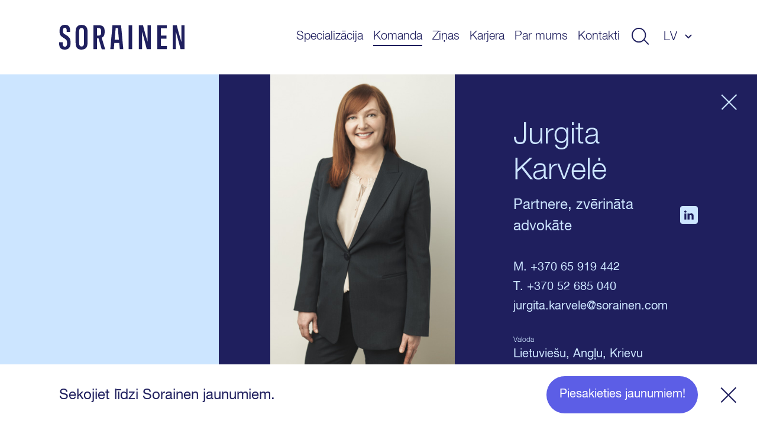

--- FILE ---
content_type: text/html; charset=UTF-8
request_url: https://www.sorainen.com/lv/komanda/jurgita-karvele/
body_size: 80200
content:

<!DOCTYPE html>
<html lang="lv-LV">
<head>
<meta charset="UTF-8">
<meta name="viewport" content="width=device-width, initial-scale=1.0, maximum-scale=1.0, user-scalable=no">
<meta name="theme-color" content="#1F1F5E">
<link rel="profile" href="http://gmpg.org/xfn/11">
<link rel="pingback" href="https://www.sorainen.com/xmlrpc.php">
<meta name="facebook-domain-verification" content="23f5yv2mhs9ol0eiurgnnxnl1qjjla" />

<script>
    window.dataLayer = window.dataLayer || [];
    function gtag() {
        dataLayer.push(arguments);
    }
    gtag("consent", "default", {
        ad_storage: "denied",
        ad_user_data: "denied",
        ad_personalization: "denied",
        analytics_storage: "denied",
        functionality_storage: "denied",
        personalization_storage: "denied",
        security_storage: "granted",
        wait_for_update: 2000,
    });
    gtag("set", "ads_data_redaction", true);
    gtag("set", "url_passthrough", true);
</script>

<meta name='robots' content='index, follow, max-image-preview:large, max-snippet:-1, max-video-preview:-1' />

<!-- Google Tag Manager for WordPress by gtm4wp.com -->
<script data-cfasync="false" data-pagespeed-no-defer>
	var gtm4wp_datalayer_name = "dataLayer";
	var dataLayer = dataLayer || [];

	const gtm4wp_scrollerscript_debugmode         = false;
	const gtm4wp_scrollerscript_callbacktime      = 100;
	const gtm4wp_scrollerscript_readerlocation    = 150;
	const gtm4wp_scrollerscript_contentelementid  = "content";
	const gtm4wp_scrollerscript_scannertime       = 60;
</script>
<!-- End Google Tag Manager for WordPress by gtm4wp.com -->
	<!-- This site is optimized with the Yoast SEO Premium plugin v26.5 (Yoast SEO v26.5) - https://yoast.com/wordpress/plugins/seo/ -->
	<title>Jurgita Karvelė - Sorainen</title>
	<meta name="description" content="A double specialization in both dispute resolution and employment law enables me to successfully consult clients in employment disputes." />
	<link rel="canonical" href="https://www.sorainen.com/lv/komanda/jurgita-karvele/" />
	<meta property="og:locale" content="lv_LV" />
	<meta property="og:type" content="article" />
	<meta property="og:title" content="Jurgita Karvelė" />
	<meta property="og:description" content="A double specialization in both dispute resolution and employment law enables me to successfully consult clients in employment disputes." />
	<meta property="og:url" content="https://www.sorainen.com/lv/komanda/jurgita-karvele/" />
	<meta property="og:site_name" content="Sorainen" />
	<meta property="article:publisher" content="https://www.facebook.com/SorainenLawFirm/" />
	<meta property="article:modified_time" content="2026-01-25T23:04:45+00:00" />
	<meta property="og:image" content="https://www.sorainen.com/wp-content/uploads/2019/03/sorainen_fav_icon.png" />
	<meta property="og:image:width" content="1200" />
	<meta property="og:image:height" content="628" />
	<meta property="og:image:type" content="image/png" />
	<meta name="twitter:card" content="summary_large_image" />
	<script type="application/ld+json" class="yoast-schema-graph">{"@context":"https://schema.org","@graph":[{"@type":"WebPage","@id":"https://www.sorainen.com/lv/komanda/jurgita-karvele/","url":"https://www.sorainen.com/lv/komanda/jurgita-karvele/","name":"Jurgita Karvelė - Sorainen","isPartOf":{"@id":"https://www.sorainen.com/lv/#website"},"datePublished":"2019-03-02T08:39:05+00:00","dateModified":"2026-01-25T23:04:45+00:00","description":"A double specialization in both dispute resolution and employment law enables me to successfully consult clients in employment disputes.","breadcrumb":{"@id":"https://www.sorainen.com/lv/komanda/jurgita-karvele/#breadcrumb"},"inLanguage":"lv-LV","potentialAction":[{"@type":"ReadAction","target":["https://www.sorainen.com/lv/komanda/jurgita-karvele/"]}]},{"@type":"BreadcrumbList","@id":"https://www.sorainen.com/lv/komanda/jurgita-karvele/#breadcrumb","itemListElement":[{"@type":"ListItem","position":1,"name":"Home","item":"https://www.sorainen.com/lv/"},{"@type":"ListItem","position":2,"name":"People","item":"https://www.sorainen.com/lv/komanda/"},{"@type":"ListItem","position":3,"name":"Jurgita Karvelė"}]},{"@type":"WebSite","@id":"https://www.sorainen.com/lv/#website","url":"https://www.sorainen.com/lv/","name":"Sorainen","description":"","publisher":{"@id":"https://www.sorainen.com/lv/#organization"},"potentialAction":[{"@type":"SearchAction","target":{"@type":"EntryPoint","urlTemplate":"https://www.sorainen.com/lv/?s={search_term_string}"},"query-input":{"@type":"PropertyValueSpecification","valueRequired":true,"valueName":"search_term_string"}}],"inLanguage":"lv-LV"},{"@type":"Organization","@id":"https://www.sorainen.com/lv/#organization","name":"Sorainen","url":"https://www.sorainen.com/lv/","logo":{"@type":"ImageObject","inLanguage":"lv-LV","@id":"https://www.sorainen.com/lv/#/schema/logo/image/","url":"https://www.sorainen.com/wp-content/uploads/2019/03/sorainen_fav_icon.png","contentUrl":"https://www.sorainen.com/wp-content/uploads/2019/03/sorainen_fav_icon.png","width":1200,"height":628,"caption":"Sorainen"},"image":{"@id":"https://www.sorainen.com/lv/#/schema/logo/image/"},"sameAs":["https://www.facebook.com/SorainenLawFirm/","https://www.instagram.com/sorainenpeople/","https://www.linkedin.com/company/law-firm-sorainen","https://www.youtube.com/user/lawfirmsorainen"]}]}</script>
	<!-- / Yoast SEO Premium plugin. -->



<style id='wp-img-auto-sizes-contain-inline-css' type='text/css'>
img:is([sizes=auto i],[sizes^="auto," i]){contain-intrinsic-size:3000px 1500px}
/*# sourceURL=wp-img-auto-sizes-contain-inline-css */
</style>
<style id='classic-theme-styles-inline-css' type='text/css'>
/*! This file is auto-generated */
.wp-block-button__link{color:#fff;background-color:#32373c;border-radius:9999px;box-shadow:none;text-decoration:none;padding:calc(.667em + 2px) calc(1.333em + 2px);font-size:1.125em}.wp-block-file__button{background:#32373c;color:#fff;text-decoration:none}
/*# sourceURL=/wp-includes/css/classic-themes.min.css */
</style>
<link rel='stylesheet' id='hable__carousel_style-css' href='https://www.sorainen.com/wp-content/themes/sorainen/build/css/carousel.css?ver=1764846152' type='text/css' media='all' />
<link rel='stylesheet' id='hable__style-css' href='https://www.sorainen.com/wp-content/themes/sorainen/build/css/style.css?ver=1766142587' type='text/css' media='all' />
<link rel='stylesheet' id='tablepress-default-css' href='https://www.sorainen.com/wp-content/plugins/tablepress/css/build/default.css?ver=3.2.5' type='text/css' media='all' />
<script type="text/javascript" id="wpml-cookie-js-extra">
/* <![CDATA[ */
var wpml_cookies = {"wp-wpml_current_language":{"value":"lv","expires":1,"path":"/"}};
var wpml_cookies = {"wp-wpml_current_language":{"value":"lv","expires":1,"path":"/"}};
//# sourceURL=wpml-cookie-js-extra
/* ]]> */
</script>
<script type="text/javascript" src="https://www.sorainen.com/wp-content/plugins/sitepress-multilingual-cms/res/js/cookies/language-cookie.js?ver=486900" id="wpml-cookie-js" defer="defer" data-wp-strategy="defer"></script>
<script type="text/javascript" src="https://www.sorainen.com/wp-content/plugins/duracelltomi-google-tag-manager/dist/js/analytics-talk-content-tracking.js?ver=1.22.2" id="gtm4wp-scroll-tracking-js"></script>
<script type="text/javascript" src="https://www.sorainen.com/wp-includes/js/jquery/jquery.min.js?ver=3.7.1" id="jquery-core-js"></script>
<link rel='shortlink' href='https://www.sorainen.com/lv/?p=5698' />
<meta name="generator" content="WPML ver:4.8.6 stt:1,15,32,33;" />
		<script type="text/javascript">
				(function(c,l,a,r,i,t,y){
					c[a]=c[a]||function(){(c[a].q=c[a].q||[]).push(arguments)};t=l.createElement(r);t.async=1;
					t.src="https://www.clarity.ms/tag/"+i+"?ref=wordpress";y=l.getElementsByTagName(r)[0];y.parentNode.insertBefore(t,y);
				})(window, document, "clarity", "script", "mcx1zjswj9");
		</script>
		
<!-- Google Tag Manager for WordPress by gtm4wp.com -->
<!-- GTM Container placement set to automatic -->
<script data-cfasync="false" data-pagespeed-no-defer>
	var dataLayer_content = {"pagePostType":"mv_employee","pagePostType2":"single-mv_employee","pagePostAuthor":"Isabel Kärtner"};
	dataLayer.push( dataLayer_content );
</script>
<script data-cfasync="false" data-pagespeed-no-defer>
(function(w,d,s,l,i){w[l]=w[l]||[];w[l].push({'gtm.start':
new Date().getTime(),event:'gtm.js'});var f=d.getElementsByTagName(s)[0],
j=d.createElement(s),dl=l!='dataLayer'?'&l='+l:'';j.async=true;j.src=
'//www.googletagmanager.com/gtm.js?id='+i+dl;f.parentNode.insertBefore(j,f);
})(window,document,'script','dataLayer','GTM-TP84RL9');
</script>
<!-- End Google Tag Manager for WordPress by gtm4wp.com -->
    
<link rel="icon" href="https://www.sorainen.com/wp-content/uploads/2019/03/cropped-sorainen_favicon-32x32.png" sizes="32x32" />
<link rel="icon" href="https://www.sorainen.com/wp-content/uploads/2019/03/cropped-sorainen_favicon-192x192.png" sizes="192x192" />
<link rel="apple-touch-icon" href="https://www.sorainen.com/wp-content/uploads/2019/03/cropped-sorainen_favicon-180x180.png" />
<meta name="msapplication-TileImage" content="https://www.sorainen.com/wp-content/uploads/2019/03/cropped-sorainen_favicon-270x270.png" />
		<style type="text/css" id="wp-custom-css">
			.wpcf7-form select {
	/*height: 49px;*/
	width: 100%;
	-webkit-appearance: none;
	border-radius:0;
}		</style>
		
<!-- Start cookieyes banner -->
<script id="cookieyes" type="text/javascript" src="https://cdn-cookieyes.com/client_data/627e335d11f737396c21224f/script.js"></script>
<!-- End cookieyes banner -->
<style id='global-styles-inline-css' type='text/css'>
:root{--wp--preset--aspect-ratio--square: 1;--wp--preset--aspect-ratio--4-3: 4/3;--wp--preset--aspect-ratio--3-4: 3/4;--wp--preset--aspect-ratio--3-2: 3/2;--wp--preset--aspect-ratio--2-3: 2/3;--wp--preset--aspect-ratio--16-9: 16/9;--wp--preset--aspect-ratio--9-16: 9/16;--wp--preset--color--black: #000000;--wp--preset--color--cyan-bluish-gray: #abb8c3;--wp--preset--color--white: #ffffff;--wp--preset--color--pale-pink: #f78da7;--wp--preset--color--vivid-red: #cf2e2e;--wp--preset--color--luminous-vivid-orange: #ff6900;--wp--preset--color--luminous-vivid-amber: #fcb900;--wp--preset--color--light-green-cyan: #7bdcb5;--wp--preset--color--vivid-green-cyan: #00d084;--wp--preset--color--pale-cyan-blue: #8ed1fc;--wp--preset--color--vivid-cyan-blue: #0693e3;--wp--preset--color--vivid-purple: #9b51e0;--wp--preset--gradient--vivid-cyan-blue-to-vivid-purple: linear-gradient(135deg,rgb(6,147,227) 0%,rgb(155,81,224) 100%);--wp--preset--gradient--light-green-cyan-to-vivid-green-cyan: linear-gradient(135deg,rgb(122,220,180) 0%,rgb(0,208,130) 100%);--wp--preset--gradient--luminous-vivid-amber-to-luminous-vivid-orange: linear-gradient(135deg,rgb(252,185,0) 0%,rgb(255,105,0) 100%);--wp--preset--gradient--luminous-vivid-orange-to-vivid-red: linear-gradient(135deg,rgb(255,105,0) 0%,rgb(207,46,46) 100%);--wp--preset--gradient--very-light-gray-to-cyan-bluish-gray: linear-gradient(135deg,rgb(238,238,238) 0%,rgb(169,184,195) 100%);--wp--preset--gradient--cool-to-warm-spectrum: linear-gradient(135deg,rgb(74,234,220) 0%,rgb(151,120,209) 20%,rgb(207,42,186) 40%,rgb(238,44,130) 60%,rgb(251,105,98) 80%,rgb(254,248,76) 100%);--wp--preset--gradient--blush-light-purple: linear-gradient(135deg,rgb(255,206,236) 0%,rgb(152,150,240) 100%);--wp--preset--gradient--blush-bordeaux: linear-gradient(135deg,rgb(254,205,165) 0%,rgb(254,45,45) 50%,rgb(107,0,62) 100%);--wp--preset--gradient--luminous-dusk: linear-gradient(135deg,rgb(255,203,112) 0%,rgb(199,81,192) 50%,rgb(65,88,208) 100%);--wp--preset--gradient--pale-ocean: linear-gradient(135deg,rgb(255,245,203) 0%,rgb(182,227,212) 50%,rgb(51,167,181) 100%);--wp--preset--gradient--electric-grass: linear-gradient(135deg,rgb(202,248,128) 0%,rgb(113,206,126) 100%);--wp--preset--gradient--midnight: linear-gradient(135deg,rgb(2,3,129) 0%,rgb(40,116,252) 100%);--wp--preset--font-size--small: 13px;--wp--preset--font-size--medium: 20px;--wp--preset--font-size--large: 36px;--wp--preset--font-size--x-large: 42px;--wp--preset--spacing--20: 0.44rem;--wp--preset--spacing--30: 0.67rem;--wp--preset--spacing--40: 1rem;--wp--preset--spacing--50: 1.5rem;--wp--preset--spacing--60: 2.25rem;--wp--preset--spacing--70: 3.38rem;--wp--preset--spacing--80: 5.06rem;--wp--preset--shadow--natural: 6px 6px 9px rgba(0, 0, 0, 0.2);--wp--preset--shadow--deep: 12px 12px 50px rgba(0, 0, 0, 0.4);--wp--preset--shadow--sharp: 6px 6px 0px rgba(0, 0, 0, 0.2);--wp--preset--shadow--outlined: 6px 6px 0px -3px rgb(255, 255, 255), 6px 6px rgb(0, 0, 0);--wp--preset--shadow--crisp: 6px 6px 0px rgb(0, 0, 0);}:where(.is-layout-flex){gap: 0.5em;}:where(.is-layout-grid){gap: 0.5em;}body .is-layout-flex{display: flex;}.is-layout-flex{flex-wrap: wrap;align-items: center;}.is-layout-flex > :is(*, div){margin: 0;}body .is-layout-grid{display: grid;}.is-layout-grid > :is(*, div){margin: 0;}:where(.wp-block-columns.is-layout-flex){gap: 2em;}:where(.wp-block-columns.is-layout-grid){gap: 2em;}:where(.wp-block-post-template.is-layout-flex){gap: 1.25em;}:where(.wp-block-post-template.is-layout-grid){gap: 1.25em;}.has-black-color{color: var(--wp--preset--color--black) !important;}.has-cyan-bluish-gray-color{color: var(--wp--preset--color--cyan-bluish-gray) !important;}.has-white-color{color: var(--wp--preset--color--white) !important;}.has-pale-pink-color{color: var(--wp--preset--color--pale-pink) !important;}.has-vivid-red-color{color: var(--wp--preset--color--vivid-red) !important;}.has-luminous-vivid-orange-color{color: var(--wp--preset--color--luminous-vivid-orange) !important;}.has-luminous-vivid-amber-color{color: var(--wp--preset--color--luminous-vivid-amber) !important;}.has-light-green-cyan-color{color: var(--wp--preset--color--light-green-cyan) !important;}.has-vivid-green-cyan-color{color: var(--wp--preset--color--vivid-green-cyan) !important;}.has-pale-cyan-blue-color{color: var(--wp--preset--color--pale-cyan-blue) !important;}.has-vivid-cyan-blue-color{color: var(--wp--preset--color--vivid-cyan-blue) !important;}.has-vivid-purple-color{color: var(--wp--preset--color--vivid-purple) !important;}.has-black-background-color{background-color: var(--wp--preset--color--black) !important;}.has-cyan-bluish-gray-background-color{background-color: var(--wp--preset--color--cyan-bluish-gray) !important;}.has-white-background-color{background-color: var(--wp--preset--color--white) !important;}.has-pale-pink-background-color{background-color: var(--wp--preset--color--pale-pink) !important;}.has-vivid-red-background-color{background-color: var(--wp--preset--color--vivid-red) !important;}.has-luminous-vivid-orange-background-color{background-color: var(--wp--preset--color--luminous-vivid-orange) !important;}.has-luminous-vivid-amber-background-color{background-color: var(--wp--preset--color--luminous-vivid-amber) !important;}.has-light-green-cyan-background-color{background-color: var(--wp--preset--color--light-green-cyan) !important;}.has-vivid-green-cyan-background-color{background-color: var(--wp--preset--color--vivid-green-cyan) !important;}.has-pale-cyan-blue-background-color{background-color: var(--wp--preset--color--pale-cyan-blue) !important;}.has-vivid-cyan-blue-background-color{background-color: var(--wp--preset--color--vivid-cyan-blue) !important;}.has-vivid-purple-background-color{background-color: var(--wp--preset--color--vivid-purple) !important;}.has-black-border-color{border-color: var(--wp--preset--color--black) !important;}.has-cyan-bluish-gray-border-color{border-color: var(--wp--preset--color--cyan-bluish-gray) !important;}.has-white-border-color{border-color: var(--wp--preset--color--white) !important;}.has-pale-pink-border-color{border-color: var(--wp--preset--color--pale-pink) !important;}.has-vivid-red-border-color{border-color: var(--wp--preset--color--vivid-red) !important;}.has-luminous-vivid-orange-border-color{border-color: var(--wp--preset--color--luminous-vivid-orange) !important;}.has-luminous-vivid-amber-border-color{border-color: var(--wp--preset--color--luminous-vivid-amber) !important;}.has-light-green-cyan-border-color{border-color: var(--wp--preset--color--light-green-cyan) !important;}.has-vivid-green-cyan-border-color{border-color: var(--wp--preset--color--vivid-green-cyan) !important;}.has-pale-cyan-blue-border-color{border-color: var(--wp--preset--color--pale-cyan-blue) !important;}.has-vivid-cyan-blue-border-color{border-color: var(--wp--preset--color--vivid-cyan-blue) !important;}.has-vivid-purple-border-color{border-color: var(--wp--preset--color--vivid-purple) !important;}.has-vivid-cyan-blue-to-vivid-purple-gradient-background{background: var(--wp--preset--gradient--vivid-cyan-blue-to-vivid-purple) !important;}.has-light-green-cyan-to-vivid-green-cyan-gradient-background{background: var(--wp--preset--gradient--light-green-cyan-to-vivid-green-cyan) !important;}.has-luminous-vivid-amber-to-luminous-vivid-orange-gradient-background{background: var(--wp--preset--gradient--luminous-vivid-amber-to-luminous-vivid-orange) !important;}.has-luminous-vivid-orange-to-vivid-red-gradient-background{background: var(--wp--preset--gradient--luminous-vivid-orange-to-vivid-red) !important;}.has-very-light-gray-to-cyan-bluish-gray-gradient-background{background: var(--wp--preset--gradient--very-light-gray-to-cyan-bluish-gray) !important;}.has-cool-to-warm-spectrum-gradient-background{background: var(--wp--preset--gradient--cool-to-warm-spectrum) !important;}.has-blush-light-purple-gradient-background{background: var(--wp--preset--gradient--blush-light-purple) !important;}.has-blush-bordeaux-gradient-background{background: var(--wp--preset--gradient--blush-bordeaux) !important;}.has-luminous-dusk-gradient-background{background: var(--wp--preset--gradient--luminous-dusk) !important;}.has-pale-ocean-gradient-background{background: var(--wp--preset--gradient--pale-ocean) !important;}.has-electric-grass-gradient-background{background: var(--wp--preset--gradient--electric-grass) !important;}.has-midnight-gradient-background{background: var(--wp--preset--gradient--midnight) !important;}.has-small-font-size{font-size: var(--wp--preset--font-size--small) !important;}.has-medium-font-size{font-size: var(--wp--preset--font-size--medium) !important;}.has-large-font-size{font-size: var(--wp--preset--font-size--large) !important;}.has-x-large-font-size{font-size: var(--wp--preset--font-size--x-large) !important;}
/*# sourceURL=global-styles-inline-css */
</style>
<link rel='stylesheet' id='contact-form-7-css' href='https://www.sorainen.com/wp-content/plugins/contact-form-7/includes/css/styles.css?ver=6.1.4' type='text/css' media='all' />
<meta name="generator" content="WP Rocket 3.20.2" data-wpr-features="wpr_desktop" /></head>

<body class="wp-singular mv_employee-template-default single single-mv_employee postid-5698 wp-theme-sorainen">

<div data-rocket-location-hash="54257ff4dc2eb7aae68fa23eb5f11e06" id="page" class="site">

    <a class="skip-link sr-only" href="#content">Uz saturu</a>

    <div data-rocket-location-hash="41e2fa8e145810505cb62ddb4f238393" class="searchBar">
        <div data-rocket-location-hash="40f22408a88335a0945fffe944caafc3" class="container">

            <div class="siteHeader__title col-m-none">
                <a href="https://www.sorainen.com/lv/" rel="home" class="siteHeader__titleLink">
                    <img src="https://www.sorainen.com/wp-content/themes/sorainen/build/img/logo__sorainen--light.svg" class="siteHeader__titleLogo img-responsive" alt="">
                    <span class="sr-only">Sorainen</span>
                </a>
            </div>

            

<div class="siteHeader__search headerSearch">
    <form role="search" method="get" class="search-form" action="https://www.sorainen.com/lv/">

        <input type="search" class="search-field"
                placeholder="Meklēt vietnē"
                value="" name="s"
                title="Meklēt vietnē" />


        <button type="submit" class="search-submit btn"><svg width="32" height="30" viewBox="0 0 32 30" fill="none" xmlns="http://www.w3.org/2000/svg"><circle cx="13" cy="13" r="12" stroke="#1F1F5E" stroke-width="2"/><path stroke="#1F1F5E" stroke-width="2" d="M22.707 21.293l8 8"/></svg></button>
    </form>

</div>

            <a href="javascript:;" class="btn btn-close">
                <svg width="27" height="28" viewBox="0 0 27 28" fill="none" xmlns="http://www.w3.org/2000/svg"><path stroke="#CCE5FF" stroke-width="2" d="M26.293 26.707l-25-25M26.293 26.707l-25-25M1.293 26.293l25-25M1.293 26.293l25-25"/></svg>
            </a>
        </div><!-- .container -->
    </div><!-- .searchBar -->


    <header data-rocket-location-hash="e7d76edb454a48e3142c5caac098ea2f" class="siteHeader container">

                <p class="siteHeader__title">
            <a href="https://www.sorainen.com/lv/" rel="home" class="siteHeader__titleLink">
                <img src="https://www.sorainen.com/wp-content/themes/sorainen/build/img/logo__sorainen.svg" class="siteHeader__titleLogo img-responsive" alt="">
                <span class="sr-only">Sorainen</span>
            </a>
        </p>

        <nav class="siteHeader__nav">
            <button id="js__mobile-nav" class="btn-menu col-tl-none col-d-none" title="Izvēlne"></button>

            <div class="siteHeader__navOverlay">
                <div class="inner">
                    <button class="headerSearch__toggle btn col-tl-none col-d-none">
                        <svg class="headerSearch__toggle--show" width="32" height="30" viewBox="0 0 32 30" fill="none" xmlns="http://www.w3.org/2000/svg"><circle cx="13" cy="13" r="12" stroke="#1F1F5E" stroke-width="2"/><path stroke="#1F1F5E" stroke-width="2" d="M22.707 21.293l8 8"/></svg>
                    </button>

                    <ul id="primary-menu" class="siteHeader__navMenu"><li id="menu-item-1221" class="menu-item menu-item-type-post_type menu-item-object-page menu-item-1221"><a href="https://www.sorainen.com/lv/specializacija/">Specializācija</a></li>
<li id="menu-item-71380" class="menu-item current_page_parent menu-item current_page_parent-type-post_type menu-item current_page_parent-object-page menu-item current_page_parent-71380"><a href="https://www.sorainen.com/lv/komanda/">Komanda</a></li>
<li id="menu-item-24445" class="menu-item menu-item-type-post_type menu-item-object-page menu-item-24445"><a href="https://www.sorainen.com/lv/jaunakas-zinas/">Ziņas</a></li>
<li id="menu-item-104920" class="menu-item menu-item-type-post_type menu-item-object-page menu-item-104920"><a href="https://www.sorainen.com/lv/karjera/">Karjera</a></li>
<li id="menu-item-1321" class="menu-item menu-item-type-post_type menu-item-object-page menu-item-1321"><a href="https://www.sorainen.com/lv/par-mums/">Par mums</a></li>
<li id="menu-item-114925" class="menu-item menu-item-type-post_type menu-item-object-page menu-item-114925"><a href="https://www.sorainen.com/lv/kontakti/">Kontakti</a></li>
</ul>
                    <button class="headerSearch__toggle btn col-m-none col-tp-none">
                        <svg class="headerSearch__toggle--show" width="32" height="30" viewBox="0 0 32 30" fill="none" xmlns="http://www.w3.org/2000/svg"><circle cx="13" cy="13" r="12" stroke="#1F1F5E" stroke-width="2"/><path stroke="#1F1F5E" stroke-width="2" d="M22.707 21.293l8 8"/></svg>
                    </button>

                    <div class="langNav text-uppercase"><span class="langNav__active">lv</span>
<ul id="languages-menu" class="languages-menu menu">
<li class="menu-item"><a href=https://www.sorainen.com/people/jurgita-karvele/ rel="alternate">en</a></li>
<li class="menu-item"><a href=https://www.sorainen.com/et/inimesed/jurgita-karvele/ rel="alternate">et</a></li>
<li class="menu-item"><a href=https://www.sorainen.com/lt/komanda/jurgita-karvele/ rel="alternate">lt</a></li>
</ul>
</div>

                </div>
            </div>
        </nav><!-- .siteHeader__nav -->
    </header><!-- .siteHeader -->

    <div data-rocket-location-hash="a57c8dd5c722eb1616a69558942c3551" id="content" class="siteMain">
		<article data-rocket-location-hash="d8979906b3935303d9b931457bb2fe0b" class="personView bg-dark">
		<div data-rocket-location-hash="e6eb6fcccd8ab4e0754c54f80a5d14c0" class="container">

            <div class="personView__side col-d-2-8"></div>

            <div class="personView__main col-d-6-8">

                <header class="personHeader pwidth-limit">

                    <a href="https://www.sorainen.com/lv/komanda/" class="btn btn-close"><svg width="27" height="28" viewBox="0 0 27 28" fill="none" xmlns="http://www.w3.org/2000/svg"><path stroke="#CCE5FF" stroke-width="2" d="M26.293 26.707l-25-25M26.293 26.707l-25-25M1.293 26.293l25-25M1.293 26.293l25-25"/></svg></a>

                    <div class="personHeader__side">
                                                    <img src="[data-uri]" class=" img-responsive">
                                            </div><!-- .personHeader__side -->

                    <div class="personHeader__main">
                        <h1 class="personHeader__name">Jurgita Karvelė</h1>

                                                <p class="personHeader__title">
                            Partnere, zvērināta advokāte                                                        <a href="https://www.linkedin.com/in/jurgita-karvel%C4%97-048862a/" class="btn" target="_blank">
                                <svg width="30" height="30" viewBox="0 0 30 30" fill="none" xmlns="http://www.w3.org/2000/svg"><path fill-rule="evenodd" clip-rule="evenodd" d="M4 0C1.79 0 0 1.79 0 4v22c0 2.21 1.79 4 4 4h22c2.21 0 4-1.79 4-4V4c0-2.21-1.79-4-4-4H4zm3.2 12.424h3.4v10.213H7.2V12.424zm3.624-3.16c-.022-1-.738-1.764-1.9-1.764C7.76 7.5 7 8.263 7 9.264c0 .98.738 1.766 1.88 1.766h.02c1.186 0 1.924-.785 1.924-1.766zm8.122 2.92c2.237 0 3.914 1.46 3.914 4.597v5.857h-3.4v-5.464c0-1.373-.492-2.31-1.722-2.31-.94 0-1.5.632-1.744 1.242-.09.218-.112.523-.112.828v5.704h-3.4s.045-9.255 0-10.213h3.4v1.446c.45-.695 1.26-1.686 3.064-1.686z" fill="#CCE5FF"/></svg>
                            </a>
                                                    </p>
                        
                        
                        
                        
                        <div class="personHeader__field personHeader__field--l">
                                                        M. <a href="tel:+370 65 919 442">+370 65 919 442</a><br>
                                                                                    T. <a href="tel:+370 52 685 040">+370 52 685 040</a><br>
                                                                                                                <a href="mailto:jurgita.karvele@sorainen.com">jurgita.karvele@sorainen.com</a><br>
                                                    </div>
                        
                                                <p class="personHeader__label">Valoda</p>
                        <div class="personHeader__field">Lietuviešu, Angļu, Krievu</div>
                        
                                                                        <p class="personHeader__label">Pakalpojumi</p>
                        <div class="personHeader__field personHeader__field--expertise">
                                                                                    <div class="personHeader__expe">
                                <span></span><a href="https://www.sorainen.com/lv/service/darba-attiecibas/" class="h5">Darba attiecības</a>
                                                                                                <ul>
                                                                        <li>
                                        <a href="https://www.sorainen.com/lv/service/darba-attiecibas/employment-disputes/">Darba tiesību strīdi</a>
                                    </li>
                                                                        <li>
                                        <a href="https://www.sorainen.com/lv/service/darba-attiecibas/kolektivas-darba-tiesibas/">Kolektīvās darba tiesības</a>
                                    </li>
                                                                        <li>
                                        <a href="https://www.sorainen.com/lv/service/darba-attiecibas/ligumi-ar-uznemuma-vadibu-motivacijas-programmas/">Līgumi ar uzņēmuma vadību, motivācijas programmas</a>
                                    </li>
                                                                    </ul>
                                                            </div>
                                                        <div class="personHeader__expe">
                                <span></span><a href="https://www.sorainen.com/lv/service/stridu-risinasana-un-risku-vadiba/" class="h5">Strīdu risināšana un risku vadība</a>
                                                                                                <ul>
                                                                        <li>
                                        <a href="https://www.sorainen.com/lv/service/stridu-risinasana-un-risku-vadiba/risku-vadiba-korporativo-noziegumu-izmeklesana-un-aizstaviba/">Risku vadība, korporatīvo noziegumu izmeklēšana un aizstāvība</a>
                                    </li>
                                                                    </ul>
                                                            </div>
                            
                        </div><!-- .personHeader__field--expertise -->
                        
                                                <p class="personHeader__label">Sektori</p>
                        <div class="personHeader__field personHeader__field--expertise">
                                                                                    <div class="personHeader__expe">
                                <span></span><a href="https://www.sorainen.com/lv/sector/dzivibas-zinatnes-un-veselibas-aprupe/" class="h5">Dzīvības zinātnes un veselības aprūpe</a>
                                                                                            </div>
                                                        <div class="personHeader__expe">
                                <span></span><a href="https://www.sorainen.com/lv/sector/privato-klientu-konsultacijas/" class="h5">Privāto klientu konsultācijas</a>
                                                                                            </div>
                            

                        </div>
                        
                                                <p class="personHeader__label">Valsts</p>
                        <div class="personHeader__field">Lietuva</div>
                        
                    </div>

                </header><!-- .personHeader -->

                <div class="personContent pwidth-limit">

                    <nav class="contentNav">
                        <ul class="list-inline">

                            
                            
                            
                            
                                                        <li><a href="#deals">Darījumi un lietas</a></li>
                            
                            
                                                        <li><a href="#news">Ziņas</a></li>
                            
                            
                                                        <li><a href="#events">Pasākumi</a></li>
                                                    </ul>
                    </nav><!-- .contentNav -->


                    
                    
                    
                    

                    <div class="personPosts col-m-1-1 col-t-1-1 col-d-1-1">

                                                <div class="personPosts__pub col-t-1-2 col-d-4-8" id="deals">
                            <h3 class="personPosts__title h2">Darījumi un lietas</h3>
                            <ul class="list-block postsListS">
                                                                <li class="postsListS__item">
                                    <a href="https://www.sorainen.com/lv/darijumi-un-lietas/certares-dibina-strategisku-partneribu-ar-avia-solutions-group/">
                                        <h4 class="h5">Certares dibina stratēģisku partnerību ar Avia Solutions Group</h4>
                                    </a>
                                    <span class="cpt">Darījumi un lietas</span> <span class="posted-on"><time class="entry-date published updated" datetime="2021-09-15T15:59:53+03:00">/ 15 septembris 2021 </time></span> <span class="author"> / <a href="https://www.sorainen.com/lv/komanda/sergej-butov/">Sergej Butov</a>, Jānis Bite, <a href="https://www.sorainen.com/lv/komanda/vaiva-masidlauskiene/">Vaiva Mašidlauskienė</a>, Laura Matuizaitė-Mikštė, <a href="https://www.sorainen.com/lv/komanda/piret-jesse/">Piret Jesse</a>, <a href="https://www.sorainen.com/lv/komanda/pirkko-liis-harkmaa/">Pirkko-Liis Harkmaa</a>, <a href="https://www.sorainen.com/lv/komanda/triin-ploomipuu/">Triin Ploomipuu</a>, <a href="https://www.sorainen.com/lv/komanda/mirjam-vichmann/">Mirjam Vichmann</a>, <a href="https://www.sorainen.com/lv/komanda/liisa-maria-kuuskmaa/">Liisa Maria Kuuskmaa</a>, <a href="https://www.sorainen.com/lv/komanda/marcus-niin/">Marcus Niin</a>, <a href="https://www.sorainen.com/lv/komanda/andra-grunberg/">Andra Grünberg</a>, <a href="https://www.sorainen.com/lv/komanda/eva-lennuk/">Eva Lennuk</a>, <a href="https://www.sorainen.com/lv/komanda/eva-berlaus/">Eva Berlaus</a>, <a href="https://www.sorainen.com/lv/komanda/zanda-frisfelde/">Zanda Frišfelde</a>, <a href="https://www.sorainen.com/lv/komanda/linda-reneslace/">Linda Sarāne-Reneslāce</a>, <a href="https://www.sorainen.com/lv/komanda/maris-simulis/">Māris Simulis</a>, <a href="https://www.sorainen.com/lv/komanda/agneta-rumpa/">Agneta Rumpa</a>, <a href="https://www.sorainen.com/lv/komanda/liva-aleksejeva/">Līva Aleksejeva</a>, <a href="https://www.sorainen.com/lv/komanda/asta-augutyte-rapkeviciene/">Asta Augutytė-Rapkevičienė</a>, <a href="https://www.sorainen.com/lv/komanda/kestutis-svirinas/">Kęstutis Švirinas</a>, <a href="https://www.sorainen.com/lv/komanda/jurgita-karvele/">Jurgita Karvelė</a>, <a href="https://www.sorainen.com/lv/komanda/kazimieras-karpickis/">Kazimieras Karpickis</a>, <a href="https://www.sorainen.com/lv/komanda/stasys-drazdauskas/">Dr Stasys Drazdauskas</a>, Auksė Trapnauskaitė, <a href="https://www.sorainen.com/lv/komanda/vitalija-impoleviciene/">Vitalija Impolevičienė</a>, Svetlana Rudaja, <a href="https://www.sorainen.com/lv/komanda/julija-kirkiliene/">Julija Kirkilienė</a>, Goda Drąsutė, Juliana Pavilovska, <a href="https://www.sorainen.com/lv/komanda/gabriele-raizyte/">Gabrielė Raižytė-Džulė</a>, <a href="https://www.sorainen.com/lv/komanda/sidas-sokolovas/">Sidas Sokolovas</a>, <a href="https://www.sorainen.com/lv/komanda/sandra-aleksandraviciene/">Sandra Aleksandravičienė</a>, <a href="https://www.sorainen.com/lv/komanda/erikas-linkevicius/">Erikas Linkevičius</a>, <a href="https://www.sorainen.com/lv/komanda/barbora-bernatonyte/">Barbora Bernatonytė</a>, <a href="https://www.sorainen.com/lv/komanda/simonas-slitas/">Simonas Šlitas</a>  </span>                                </li>
                                                                <li class="postsListS__item">
                                    <a href="https://www.sorainen.com/lv/darijumi-un-lietas/chambers-europe-sorainen-nostiprina-savas-pozicijas-baltijas-un-baltkrievijas-reitinga/">
                                        <h4 class="h5">Chambers Europe: Sorainen nostiprina savas pozīcijas Baltijas un Baltkrievijas reitingā</h4>
                                    </a>
                                    <span class="cpt">Darījumi un lietas</span> <span class="posted-on"><time class="entry-date published updated" datetime="2021-03-22T10:52:01+02:00">/ 22 marts 2021 </time></span> <span class="author"> / <a href="https://www.sorainen.com/lv/komanda/kaupo-lepasepp/">Kaupo Lepasepp</a>, <a href="https://www.sorainen.com/lv/komanda/maris-simulis/">Māris Simulis</a>, <a href="https://www.sorainen.com/lv/komanda/jane-eespold/">Jane Eespõld</a>, <a href="https://www.sorainen.com/lv/komanda/piibe-lehtsaar/">Piibe Lehtsaar</a>, <a href="https://www.sorainen.com/lv/komanda/andris-taurins/">Andris Tauriņš</a>, <a href="https://www.sorainen.com/lv/komanda/agniete-venckiene/">Agnietė Venckienė</a>, <a href="https://www.sorainen.com/lv/komanda/algirdas-peksys/">Algirdas Pekšys</a>, <a href="https://www.sorainen.com/lv/komanda/jurgita-karvele/">Jurgita Karvelė</a>, <a href="https://www.sorainen.com/lv/komanda/andis-burkevics/">Andis Burkevics</a>, <a href="https://www.sorainen.com/lv/komanda/karin-madisson/">Karin Madisson</a>  </span>                                </li>
                                                                <li class="postsListS__item">
                                    <a href="https://www.sorainen.com/lv/darijumi-un-lietas/autolux-parnem-hertz-fransizi-baltija/">
                                        <h4 class="h5">Autolux pārņem Hertz franšīzi Baltijā</h4>
                                    </a>
                                    <span class="cpt">Darījumi un lietas</span> <span class="posted-on"><time class="entry-date published updated" datetime="2019-09-09T08:15:11+03:00">/ 9 septembris 2019 </time></span> <span class="author"> / <a href="https://www.sorainen.com/lv/komanda/piret-jesse/">Piret Jesse</a>, Žygimantas Pacevičius, <a href="https://www.sorainen.com/lv/komanda/olivia-kranich/">Olivia Kranich</a>, Nele Suurmets, <a href="https://www.sorainen.com/lv/komanda/evaldas-dudonis/">Evaldas Dūdonis</a>, <a href="https://www.sorainen.com/lv/komanda/jurgita-karvele/">Jurgita Karvelė</a>, Monika Tukačiauskaitė, Toms Vilnis  </span>                                </li>
                                                            </ul>

                                                        <a href="https://www.sorainen.com/lv/darijumi-un-lietas/?person=jurgita-karvele" class="btn btn-primary">Visi darījumi</a>
                        </div>
                        
                        
                                                <div class="personPosts__exp col-t-1-2 col-d-4-8" id="news">
                            <h3 class="personPosts__title h2">Ziņas</h3>
                            <ul class="list-block postsListS">
                                                                <li class="postsListS__item">
                                    <a href="https://www.sorainen.com/lv/petijums-baltijas-gimenes-uznemumu-ipasnieki-velas-savu-biznesu-nodot-nakamajai-paaudzei/">
                                        <h4 class="h5">Pētījums: Baltijas ģimenes uzņēmumu īpašnieki vēlas savu biznesu nodot nākamajai paaudzei</h4>
                                    </a>
                                    <span class="cpt">Ziņas</span> <span class="posted-on"><time class="entry-date published updated" datetime="2024-10-02T16:06:27+03:00">/ 2 oktobris 2024 </time></span> <span class="author"> / <a href="https://www.sorainen.com/lv/komanda/laimonas-skibarka/">Laimonas Skibarka</a>, <a href="https://www.sorainen.com/lv/komanda/jurgita-karvele/">Jurgita Karvelė</a>, <a href="https://www.sorainen.com/lv/komanda/santa-rubina/">Santa Rubīna</a>, <a href="https://www.sorainen.com/lv/komanda/kart-anna-maire-kelder/">Kärt Anna Maire Kelder</a>  </span>                                </li>
                                                                <li class="postsListS__item">
                                    <a href="https://www.sorainen.com/lv/chambers-europe-sorainen-nostiprina-savas-liderpozicijas-ar-visam-komandam-augstas-vietas/">
                                        <h4 class="h5">Chambers Europe: Sorainen nostiprina savas līderpozīcijas ar visām komandām augstās vietās</h4>
                                    </a>
                                    <span class="cpt">Ziņas</span> <span class="posted-on"><time class="entry-date published updated" datetime="2024-03-15T09:24:15+02:00">/ 15 marts 2024 </time></span> <span class="author"> / <a href="https://www.sorainen.com/lv/komanda/nauris-grigals/">Nauris Grigals</a>, <a href="https://www.sorainen.com/lv/komanda/saule-dagilyte/">Saulė Dagilytė</a>, <a href="https://www.sorainen.com/lv/komanda/kaupo-lepasepp/">Kaupo Lepasepp</a>, <a href="https://www.sorainen.com/lv/komanda/aku-sorainen/">Aku Sorainen</a>, <a href="https://www.sorainen.com/lv/komanda/kadri-harginen/">Dr Kadri Härginen</a>, <a href="https://www.sorainen.com/lv/komanda/olivia-kranich/">Olivia Kranich</a>, <a href="https://www.sorainen.com/lv/komanda/augustas-klezys/">Augustas Klezys</a>, <a href="https://www.sorainen.com/lv/komanda/monika-malisauskaite/">Monika Mališauskaitė-Vaupšienė</a>, <a href="https://www.sorainen.com/lv/komanda/mantas-petkevicius/">Mantas Petkevičius</a>, <a href="https://www.sorainen.com/lv/komanda/indre-sceponiene/">Indrė Ščeponienė</a>, <a href="https://www.sorainen.com/lv/komanda/jurgita-karvele/">Jurgita Karvelė</a>, <a href="https://www.sorainen.com/lv/komanda/piret-jesse/">Piret Jesse</a>, <a href="https://www.sorainen.com/lv/komanda/pirkko-liis-harkmaa/">Pirkko-Liis Harkmaa</a>  </span>                                </li>
                                                            </ul>

                                                        <a href="https://www.sorainen.com/lv/zinas/?person=jurgita-karvele" class="btn btn-primary">Visas ziņas</a>
                        </div>
                        
                        

                                                <div class="personPosts__news col-t-1-2 col-d-4-8" id="events">
                            <h3 class="personPosts__title h2">Pasākumi</h3>
                            <ul class="list-block postsListS">
                                                                <li class="postsListS__item">
                                    <a href="https://www.sorainen.com/lv/pasakumi/baltijas-gimenes-uznemumu-instituts-ecgi-konference-2024/">
                                        <h4 class="h5">Baltijas ģimenes uzņēmumu institūts – ECGI konference 2024</h4>
                                    </a>
                                    <span class="cpt">Pasākumi</span> <span class="posted-on"><time class="entry-date published updated" datetime="2024-04-02T16:49:55+03:00">/ 2 aprīlis 2024 </time></span>                                 </li>
                                                            </ul>

                                                        <a href="https://www.sorainen.com/lv/pasakumi/?person=jurgita-karvele" class="btn btn-primary">Visi pasākumi</a>
                        </div>
                        


                    </div><!-- .personPosts -->
                </div><!-- .personContent -->
            </div><!-- .personContent -->

		</div><!-- .container -->
	</article><!-- .personView -->
	

	</div><!-- #content -->

	<footer data-rocket-location-hash="01729687007770e3ee0c93d109954782" class="siteFooter">
		<div class="container">
			<div class="siteFooter__nav col-m-1-1 col-t-1-2 col-d-4-8">
                <ul id="footer-menu" class="list-block"><li id="menu-item-5485" class="menu-item menu-item-type-post_type menu-item-object-page menu-item-5485"><a href="https://www.sorainen.com/lv/specializacija/">Specializācija</a></li>
<li id="menu-item-5486" class="menu-item current_page_parent menu-item current_page_parent-type-post_type menu-item current_page_parent-object-page menu-item current_page_parent-5486"><a href="https://www.sorainen.com/lv/komanda/">Komanda</a></li>
<li id="menu-item-115921" class="menu-item menu-item-type-post_type menu-item-object-page menu-item-115921"><a href="https://www.sorainen.com/lv/jaunakas-zinas/">Ziņas</a></li>
<li class="menu-item menu-item-type-post_type menu-item-object-page menu-item-104920"><a href="https://www.sorainen.com/lv/karjera/">Karjera</a></li>
<li id="menu-item-5489" class="menu-item menu-item-type-post_type menu-item-object-page menu-item-5489"><a href="https://www.sorainen.com/lv/par-mums/">Par mums</a></li>
<li id="menu-item-115922" class="menu-item menu-item-type-post_type menu-item-object-page menu-item-115922"><a href="https://www.sorainen.com/lv/kontakti/">Kontakti</a></li>
<li id="menu-item-5491" class="menu-item menu-item-type-post_type menu-item-object-page menu-item-5491"><a href="https://www.sorainen.com/lv/juridiskie-pazinojumi/">Juridiskie paziņojumi</a></li>
<li id="menu-item-77238" class="cky-banner-element menu-item menu-item-type-custom menu-item-object-custom menu-item-77238"><a href="#cookie-settings">Piekrišanas preferences</a></li>
</ul>			</div>

			<div class="siteFooter__copy col-m-1-1 col-t-1-2 col-d-4-8">

                                                <ul class="fsocialLinks list-inline">

                                        <li class="fsocialLinks__item"><a href="https://www.youtube.com/@SorainenLawFirm?sub_confirmation=1" target="_blank" rel="noopener noreferrer"><svg width="30" height="30" viewBox="0 0 30 30" fill="none" xmlns="http://www.w3.org/2000/svg"><path fill-rule="evenodd" clip-rule="evenodd" d="M15 0C6.716 0 0 6.716 0 15c0 8.284 6.716 15 15 15 8.284 0 15-6.716 15-15 0-8.284-6.716-15-15-15zm6.25 9.844c.69.19 1.232.745 1.416 1.452C23 12.576 23 15.25 23 15.25s0 2.673-.334 3.954c-.184.707-.727 1.264-1.415 1.453C20.004 21 15 21 15 21s-5.003 0-6.25-.343c-.69-.19-1.232-.746-1.416-1.453C7 17.924 7 15.25 7 15.25s0-2.673.334-3.954c.184-.707.726-1.263 1.415-1.452C9.996 9.5 15 9.5 15 9.5s5.003 0 6.25.344z" fill="#CCE5FF"/><path fill-rule="evenodd" clip-rule="evenodd" d="M13.5 18v-5l4 2.5-4 2.5z" fill="#CCE5FF"/></svg></a></li>
                    
                                        <li class="fsocialLinks__item"><a href="https://www.facebook.com/sorainenlatvija" target="_blank" rel="noopener noreferrer"><svg width="30" height="30" viewBox="0 0 30 30" fill="none" xmlns="http://www.w3.org/2000/svg"><path fill-rule="evenodd" clip-rule="evenodd" d="M15 0C6.716 0 0 6.716 0 15c0 8.284 6.716 15 15 15 8.284 0 15-6.716 15-15 0-8.284-6.716-15-15-15zm1.564 15.66v8.16h-3.377v-8.16H11.5v-2.813h1.687V11.16c0-2.296.953-3.66 3.66-3.66h2.252v2.813h-1.41c-1.053 0-1.123.393-1.123 1.126l-.003 1.407h2.55l-.298 2.812h-2.252z" fill="#CCE5FF"/></svg></a></li>
                    
                                        <li class="fsocialLinks__item"><a href="https://www.instagram.com/sorainenpeople/" target="_blank" rel="noopener noreferrer"><svg width="30" height="30" viewBox="0 0 30 30" fill="none" xmlns="http://www.w3.org/2000/svg"><path fill-rule="evenodd" clip-rule="evenodd" d="M15 0C6.716 0 0 6.716 0 15c0 8.284 6.716 15 15 15 8.284 0 15-6.716 15-15 0-8.284-6.716-15-15-15zm-3.298 7.048c.853-.038 1.126-.048 3.3-.048h-.004c2.174 0 2.445.01 3.3.048.85.04 1.432.174 1.942.372.527.204.972.478 1.417.923.445.444.718.89.923 1.417.197.508.332 1.09.372 1.94.038.855.048 1.127.048 3.3s-.01 2.445-.048 3.298c-.04.852-.175 1.433-.372 1.942-.205.526-.478.972-.923 1.417-.445.445-.89.72-1.416.923-.508.198-1.09.333-1.942.372-.854.04-1.125.048-3.298.048s-2.445-.01-3.3-.048c-.85-.04-1.432-.174-1.94-.372-.526-.204-.973-.478-1.417-.923-.445-.445-.718-.89-.923-1.417-.198-.51-.332-1.09-.372-1.942C7.01 17.445 7 17.173 7 15s.01-2.445.048-3.3c.038-.85.173-1.432.372-1.94.205-.526.478-.973.923-1.417.445-.445.89-.72 1.417-.923.51-.198 1.09-.333 1.942-.372z" fill="#CCE5FF"/><path fill-rule="evenodd" clip-rule="evenodd" d="M14.283 8.44H15c2.137 0 2.39.01 3.233.047.78.036 1.204.166 1.486.276.372.145.638.318.918.598.28.28.453.548.6.92.108.283.24.706.274 1.486.04.844.047 1.097.047 3.232 0 2.135-.01 2.388-.048 3.232-.035.78-.166 1.203-.275 1.485-.145.373-.32.64-.6.92-.28.28-.545.452-.918.597-.283.11-.706.24-1.486.276-.844.038-1.097.046-3.233.046-2.135 0-2.39-.008-3.232-.046-.78-.036-1.203-.167-1.485-.276-.374-.145-.64-.318-.92-.598-.28-.28-.454-.546-.6-.92-.11-.282-.24-.705-.275-1.485-.038-.844-.046-1.098-.046-3.234s.008-2.388.046-3.232c.036-.78.166-1.203.276-1.485.145-.374.32-.64.6-.92.28-.28.545-.454.92-.6.28-.11.704-.24 1.484-.276.738-.033 1.024-.043 2.515-.045zm4.988 1.33c-.53 0-.96.43-.96.96s.43.96.96.96.96-.43.96-.96-.43-.96-.96-.96zM10.893 15c0-2.27 1.84-4.108 4.11-4.108 2.268 0 4.106 1.84 4.106 4.108 0 2.27-1.838 4.108-4.107 4.108-2.268 0-4.108-1.84-4.108-4.108z" fill="#CCE5FF"/><path fill-rule="evenodd" clip-rule="evenodd" d="M15 12.334c1.473 0 2.667 1.193 2.667 2.666 0 1.473-1.194 2.667-2.666 2.667S12.335 16.473 12.335 15c0-1.473 1.194-2.666 2.667-2.666z" fill="#CCE5FF"/></svg></a></li>
                    
                                        <li class="fsocialLinks__item"><a href="https://www.linkedin.com/company/law-firm-sorainen/" target="_blank" rel="noopener noreferrer"><svg width="30" height="30" viewBox="0 0 30 30" fill="none" xmlns="http://www.w3.org/2000/svg"><path fill-rule="evenodd" clip-rule="evenodd" d="M15 0C6.716 0 0 6.716 0 15c0 8.284 6.716 15 15 15 8.284 0 15-6.716 15-15 0-8.284-6.716-15-15-15zM7.2 12.424h3.4v10.213H7.2V12.424zm3.624-3.16c-.022-1-.738-1.764-1.9-1.764C7.76 7.5 7 8.263 7 9.264c0 .98.738 1.766 1.88 1.766h.02c1.186 0 1.924-.785 1.924-1.766zm8.122 2.92c2.237 0 3.914 1.46 3.914 4.597v5.857h-3.4v-5.464c0-1.373-.492-2.31-1.722-2.31-.94 0-1.5.632-1.744 1.242-.09.218-.112.523-.112.828v5.704h-3.4s.045-9.255 0-10.213h3.4v1.446c.45-.695 1.26-1.686 3.064-1.686z" fill="#CCE5FF"/></svg></a></li>
                    
                </ul>
                                

                <span class="text-upperase">
                    © Sorainen
                </span>
                Visas tiesības aizsargātas			</div><!-- .site-info -->
		</div><!-- .container -->
	</footer><!-- .siteFooter -->
</div><!-- .site -->

    
    <div data-rocket-location-hash="10b066771d77ae65dc909f598959ef83" class="jnlBar">
        <div data-rocket-location-hash="8be76c2e3c34a4ec12eb170f1b2a1532" class="jnlBar__container container">
            <p class="jnlBar__text h4">Sekojiet līdzi Sorainen jaunumiem.</p>
            <a href="#jnlModal" class="btn btn-primary btn-primary--purple jnlBar__open noscroll">Piesakieties jaunumiem!</a>
            <a href="javascript:;" class="btn btn-close jnlBar__close"><svg width="27" height="28" viewBox="0 0 27 28" fill="none" xmlns="http://www.w3.org/2000/svg"><path stroke="#1F1F5E" stroke-width="2" d="M26.293 26.707l-25-25M26.293 26.707l-25-25M1.293 26.293l25-25M1.293 26.293l25-25"/></svg></a>
        </div>
    </div><!-- .jnlBar -->


    <div data-rocket-location-hash="6eb9421faa371d1808f83122285b6fef" id="jnlModal" class="splashModal jnlModal mfp-hide">
        <h4 id="interested-in-legal-updates-on-business-law-in-the-region">Interested in legal updates on business law in the region?</h4>
<p>Subscribe to our newsletter!<br />

<div data-rocket-location-hash="118196f037de2cdca7c8092ef24a05d4" class="wpcf7 no-js" id="wpcf7-f4-o1" lang="en-US" dir="ltr" data-wpcf7-id="4">
<div data-rocket-location-hash="81364fb2f4efeaf2ddcd119b8fd5b255" class="screen-reader-response"><p role="status" aria-live="polite" aria-atomic="true"></p> <ul></ul></div>
<form action="/lv/komanda/jurgita-karvele/#wpcf7-f4-o1" method="post" class="wpcf7-form init" aria-label="Contact form" novalidate="novalidate" data-status="init">
<fieldset class="hidden-fields-container"><input type="hidden" name="_wpcf7" value="4" /><input type="hidden" name="_wpcf7_version" value="6.1.4" /><input type="hidden" name="_wpcf7_locale" value="en_US" /><input type="hidden" name="_wpcf7_unit_tag" value="wpcf7-f4-o1" /><input type="hidden" name="_wpcf7_container_post" value="0" /><input type="hidden" name="_wpcf7_posted_data_hash" value="" /><input type="hidden" name="_wpcf7_recaptcha_response" value="" />
</fieldset>
<p><label>Name and Surname *<br />
<span class="wpcf7-form-control-wrap" data-name="your-name"><input size="40" maxlength="400" class="wpcf7-form-control wpcf7-text wpcf7-validates-as-required" aria-required="true" aria-invalid="false" value="" type="text" name="your-name" /></span><br />
</label>
</p>
<p><label>Email *<br />
<span class="wpcf7-form-control-wrap" data-name="your-email"><input size="40" maxlength="400" class="wpcf7-form-control wpcf7-email wpcf7-validates-as-required wpcf7-text wpcf7-validates-as-email" aria-required="true" aria-invalid="false" value="" type="email" name="your-email" /></span><br />
</label>
</p>
<p><label>Company *<br />
<span class="wpcf7-form-control-wrap" data-name="your-company"><input size="40" maxlength="400" class="wpcf7-form-control wpcf7-text wpcf7-validates-as-required" aria-required="true" aria-invalid="false" value="" type="text" name="your-company" /></span><br />
</label>
</p>
<p><label>Position<br />
<span class="wpcf7-form-control-wrap" data-name="position"><input size="40" maxlength="400" class="wpcf7-form-control wpcf7-text" aria-invalid="false" value="" type="text" name="position" /></span><br />
</label>
</p>
<p><label>Topics of interest *<br />
Select the areas you'd like to follow<br />
</label>
</p>
<p><span class="wpcf7-form-control-wrap" data-name="checkbox-topics"><span class="wpcf7-form-control wpcf7-checkbox wpcf7-validates-as-required"><span class="wpcf7-list-item first last"><label><input type="checkbox" name="checkbox-topics[]" value="All" /><span class="wpcf7-list-item-label">All</span></label></span></span></span>
</p>
<p><label><strong>Legal Practice Areas</strong></label>
</p>
<p><span class="wpcf7-form-control-wrap" data-name="checkbox-topics"><span class="wpcf7-form-control wpcf7-checkbox wpcf7-validates-as-required"><span class="wpcf7-list-item first"><label><input type="checkbox" name="checkbox-topics[]" value="Competition &amp; Regulatory" /><span class="wpcf7-list-item-label">Competition &amp; Regulatory</span></label></span><span class="wpcf7-list-item"><label><input type="checkbox" name="checkbox-topics[]" value="Corporate" /><span class="wpcf7-list-item-label">Corporate</span></label></span><span class="wpcf7-list-item"><label><input type="checkbox" name="checkbox-topics[]" value="Data Protection" /><span class="wpcf7-list-item-label">Data Protection</span></label></span><span class="wpcf7-list-item"><label><input type="checkbox" name="checkbox-topics[]" value="Dispute resolution &amp; Risk management, including arbitration, government relation, insolvency, white-collar crime, etc" /><span class="wpcf7-list-item-label">Dispute resolution &amp; Risk management, including arbitration, government relation, insolvency, white-collar crime, etc</span></label></span><span class="wpcf7-list-item"><label><input type="checkbox" name="checkbox-topics[]" value="Employment" /><span class="wpcf7-list-item-label">Employment</span></label></span><span class="wpcf7-list-item"><label><input type="checkbox" name="checkbox-topics[]" value="Environmental, Social &amp; Governance (ESG)" /><span class="wpcf7-list-item-label">Environmental, Social &amp; Governance (ESG)</span></label></span><span class="wpcf7-list-item"><label><input type="checkbox" name="checkbox-topics[]" value="Finance &amp; Insurance, including banking, capital market news, financial services, etc" /><span class="wpcf7-list-item-label">Finance &amp; Insurance, including banking, capital market news, financial services, etc</span></label></span><span class="wpcf7-list-item"><label><input type="checkbox" name="checkbox-topics[]" value="Intellectual Property" /><span class="wpcf7-list-item-label">Intellectual Property</span></label></span><span class="wpcf7-list-item"><label><input type="checkbox" name="checkbox-topics[]" value="M&amp;A" /><span class="wpcf7-list-item-label">M&amp;A</span></label></span><span class="wpcf7-list-item"><label><input type="checkbox" name="checkbox-topics[]" value="Public Procurement" /><span class="wpcf7-list-item-label">Public Procurement</span></label></span><span class="wpcf7-list-item"><label><input type="checkbox" name="checkbox-topics[]" value="Real Estate &amp; Construction" /><span class="wpcf7-list-item-label">Real Estate &amp; Construction</span></label></span><span class="wpcf7-list-item last"><label><input type="checkbox" name="checkbox-topics[]" value="Tax" /><span class="wpcf7-list-item-label">Tax</span></label></span></span></span>
</p>
<p><label><strong>Sector-Specific News</strong><br />
Stay informed about developments in key industries, regardless of legal area.</label>
</p>
<p><span class="wpcf7-form-control-wrap" data-name="checkbox-topics"><span class="wpcf7-form-control wpcf7-checkbox wpcf7-validates-as-required"><span class="wpcf7-list-item first"><label><input type="checkbox" name="checkbox-topics[]" value="Baltic Investment Opportunities" /><span class="wpcf7-list-item-label">Baltic Investment Opportunities</span></label></span><span class="wpcf7-list-item"><label><input type="checkbox" name="checkbox-topics[]" value="Defence" /><span class="wpcf7-list-item-label">Defence</span></label></span><span class="wpcf7-list-item"><label><input type="checkbox" name="checkbox-topics[]" value="Energy" /><span class="wpcf7-list-item-label">Energy</span></label></span><span class="wpcf7-list-item"><label><input type="checkbox" name="checkbox-topics[]" value="Life Sciences &amp; Healthcare" /><span class="wpcf7-list-item-label">Life Sciences &amp; Healthcare</span></label></span><span class="wpcf7-list-item"><label><input type="checkbox" name="checkbox-topics[]" value="Startups" /><span class="wpcf7-list-item-label">Startups</span></label></span><span class="wpcf7-list-item last"><label><input type="checkbox" name="checkbox-topics[]" value="TMT (Technology, Media &amp; Telecommunications)" /><span class="wpcf7-list-item-label">TMT (Technology, Media &amp; Telecommunications)</span></label></span></span></span>
</p>
<p><label>Language *<br />
<span class="wpcf7-form-control-wrap" data-name="your-language"><select class="wpcf7-form-control wpcf7-select wpcf7-validates-as-required" aria-required="true" aria-invalid="false" name="your-language"><option value="English">English</option><option value="Estonian">Estonian</option><option value="Latvian">Latvian</option><option value="Lithuanian">Lithuanian</option><option value="Russian">Russian</option></select></span><br />
</label>
</p>
<p><span class="wpcf7-form-control-wrap" data-name="acceptance-254"><span class="wpcf7-form-control wpcf7-acceptance"><span class="wpcf7-list-item"><label><input type="checkbox" name="acceptance-254" value="1" aria-invalid="false" /><span class="wpcf7-list-item-label">I have read and <a href="https://www.sorainen.com/legal-notices/" target="_blank">accept</a> Sorainen Privacy Policy *</span></label></span></span></span>
</p>
<p><input class="wpcf7-form-control wpcf7-submit has-spinner" type="submit" value="Subscribe" />
</p><div class="wpcf7-response-output" aria-hidden="true"></div>
</form>
</div>
</p>
    </div>


<div data-rocket-location-hash="63d95c2031e23b46a69a49fa13a41fa0" id="splashModal" class="splashModal mfp-hide">
    <video id="splashVideo" width="1920" height="1080" pause controls poster="https://www.sorainen.com/wp-content/themes/sorainen/build/video/splash.jpg">
        <source src="https://www.sorainen.com/wp-content/themes/sorainen/build/video/splash.webm" type="video/webm">
        <source src="https://www.sorainen.com/wp-content/themes/sorainen/build/video/splash.mp4" type="video/mp4">
        <source src="https://www.sorainen.com/wp-content/themes/sorainen/build/video/splash.mp4" type="video/mp4">
    </video>
</div>

<script type="speculationrules">
{"prefetch":[{"source":"document","where":{"and":[{"href_matches":"/lv/*"},{"not":{"href_matches":["/wp-*.php","/wp-admin/*","/wp-content/uploads/*","/wp-content/*","/wp-content/plugins/*","/wp-content/themes/sorainen/*","/lv/*\\?(.+)"]}},{"not":{"selector_matches":"a[rel~=\"nofollow\"]"}},{"not":{"selector_matches":".no-prefetch, .no-prefetch a"}}]},"eagerness":"conservative"}]}
</script>
<script type="text/javascript" src="https://www.sorainen.com/wp-content/plugins/duracelltomi-google-tag-manager/dist/js/gtm4wp-contact-form-7-tracker.js?ver=1.22.2" id="gtm4wp-contact-form-7-tracker-js"></script>
<script type="text/javascript" src="https://www.sorainen.com/wp-content/themes/sorainen/build/js/vendors.min.js?ver=1764846156" id="hable__js_vendors-js"></script>
<script type="text/javascript" src="https://www.sorainen.com/wp-content/themes/sorainen/build/js/main.min.js?ver=1764846155" id="hable__js_main-js"></script>
<script type="text/javascript" id="sorainen_scripts-js-extra">
/* <![CDATA[ */
var sorainen_loadmore_params = {"ajaxurl":"https://www.sorainen.com/wp-admin/admin-ajax.php?lang=lv","posts":"{\"page\":0,\"post_type\":\"mv_employee\",\"error\":\"\",\"m\":\"\",\"p\":5698,\"post_parent\":\"\",\"subpost\":\"\",\"subpost_id\":\"\",\"attachment\":\"\",\"attachment_id\":0,\"pagename\":\"\",\"page_id\":\"\",\"second\":\"\",\"minute\":\"\",\"hour\":\"\",\"day\":0,\"monthnum\":0,\"year\":0,\"w\":0,\"category_name\":\"\",\"tag\":\"\",\"cat\":\"\",\"tag_id\":\"\",\"author\":\"\",\"author_name\":\"\",\"feed\":\"\",\"tb\":\"\",\"paged\":0,\"meta_key\":\"\",\"meta_value\":\"\",\"preview\":\"\",\"s\":\"\",\"sentence\":\"\",\"title\":\"\",\"fields\":\"all\",\"menu_order\":\"\",\"embed\":\"\",\"category__in\":[],\"category__not_in\":[],\"category__and\":[],\"post__in\":[],\"post__not_in\":[],\"post_name__in\":[],\"tag__in\":[],\"tag__not_in\":[],\"tag__and\":[],\"tag_slug__in\":[],\"tag_slug__and\":[],\"post_parent__in\":[],\"post_parent__not_in\":[],\"author__in\":[],\"author__not_in\":[],\"search_columns\":[],\"meta_query\":[],\"name\":\"\",\"ignore_sticky_posts\":false,\"suppress_filters\":false,\"cache_results\":true,\"update_post_term_cache\":true,\"update_menu_item_cache\":false,\"lazy_load_term_meta\":true,\"update_post_meta_cache\":true,\"posts_per_page\":10,\"nopaging\":false,\"comments_per_page\":\"50\",\"no_found_rows\":false,\"order\":\"DESC\",\"mv_employee\":\"jurgita-karvele\"}","current_page":"1","max_page":"0"};
//# sourceURL=sorainen_scripts-js-extra
/* ]]> */
</script>
<script type="text/javascript" src="https://www.sorainen.com/wp-content/themes/sorainen/build/js/ajax.min.js?ver=6.9" id="sorainen_scripts-js"></script>
<script type="text/javascript" src="https://www.google.com/recaptcha/api.js?render=6LfPx40qAAAAAI1aJSj1kM7_jE73_mrwDkkDU725&amp;ver=3.0" id="google-recaptcha-js"></script>
<script type="text/javascript" src="https://www.sorainen.com/wp-includes/js/dist/vendor/wp-polyfill.min.js?ver=3.15.0" id="wp-polyfill-js"></script>
<script type="text/javascript" id="wpcf7-recaptcha-js-before">
/* <![CDATA[ */
var wpcf7_recaptcha = {
    "sitekey": "6LfPx40qAAAAAI1aJSj1kM7_jE73_mrwDkkDU725",
    "actions": {
        "homepage": "homepage",
        "contactform": "contactform"
    }
};
//# sourceURL=wpcf7-recaptcha-js-before
/* ]]> */
</script>
<script type="text/javascript" src="https://www.sorainen.com/wp-content/plugins/contact-form-7/modules/recaptcha/index.js?ver=6.1.4" id="wpcf7-recaptcha-js"></script>
<script type="text/javascript" src="https://www.sorainen.com/wp-includes/js/dist/hooks.min.js?ver=dd5603f07f9220ed27f1" id="wp-hooks-js"></script>
<script type="text/javascript" src="https://www.sorainen.com/wp-includes/js/dist/i18n.min.js?ver=c26c3dc7bed366793375" id="wp-i18n-js"></script>
<script type="text/javascript" id="wp-i18n-js-after">
/* <![CDATA[ */
wp.i18n.setLocaleData( { 'text direction\u0004ltr': [ 'ltr' ] } );
//# sourceURL=wp-i18n-js-after
/* ]]> */
</script>
<script type="text/javascript" src="https://www.sorainen.com/wp-content/plugins/contact-form-7/includes/swv/js/index.js?ver=6.1.4" id="swv-js"></script>
<script type="text/javascript" id="contact-form-7-js-before">
/* <![CDATA[ */
var wpcf7 = {
    "api": {
        "root": "https:\/\/www.sorainen.com\/lv\/wp-json\/",
        "namespace": "contact-form-7\/v1"
    },
    "cached": 1
};
//# sourceURL=contact-form-7-js-before
/* ]]> */
</script>
<script type="text/javascript" src="https://www.sorainen.com/wp-content/plugins/contact-form-7/includes/js/index.js?ver=6.1.4" id="contact-form-7-js"></script>

<script>var rocket_beacon_data = {"ajax_url":"https:\/\/www.sorainen.com\/wp-admin\/admin-ajax.php","nonce":"48d8b8d5a8","url":"https:\/\/www.sorainen.com\/lv\/komanda\/jurgita-karvele","is_mobile":false,"width_threshold":1600,"height_threshold":700,"delay":500,"debug":null,"status":{"atf":true,"lrc":true,"preconnect_external_domain":true},"elements":"img, video, picture, p, main, div, li, svg, section, header, span","lrc_threshold":1800,"preconnect_external_domain_elements":["link","script","iframe"],"preconnect_external_domain_exclusions":["static.cloudflareinsights.com","rel=\"profile\"","rel=\"preconnect\"","rel=\"dns-prefetch\"","rel=\"icon\""]}</script><script data-name="wpr-wpr-beacon" src='https://www.sorainen.com/wp-content/plugins/wp-rocket/assets/js/wpr-beacon.min.js' async></script></body>
</html>

<!-- This website is like a Rocket, isn't it? Performance optimized by WP Rocket. Learn more: https://wp-rocket.me - Debug: cached@1769384419 -->

--- FILE ---
content_type: text/html; charset=utf-8
request_url: https://www.google.com/recaptcha/api2/anchor?ar=1&k=6LfPx40qAAAAAI1aJSj1kM7_jE73_mrwDkkDU725&co=aHR0cHM6Ly93d3cuc29yYWluZW4uY29tOjQ0Mw..&hl=en&v=PoyoqOPhxBO7pBk68S4YbpHZ&size=invisible&anchor-ms=20000&execute-ms=30000&cb=jg9vty591z4
body_size: 48808
content:
<!DOCTYPE HTML><html dir="ltr" lang="en"><head><meta http-equiv="Content-Type" content="text/html; charset=UTF-8">
<meta http-equiv="X-UA-Compatible" content="IE=edge">
<title>reCAPTCHA</title>
<style type="text/css">
/* cyrillic-ext */
@font-face {
  font-family: 'Roboto';
  font-style: normal;
  font-weight: 400;
  font-stretch: 100%;
  src: url(//fonts.gstatic.com/s/roboto/v48/KFO7CnqEu92Fr1ME7kSn66aGLdTylUAMa3GUBHMdazTgWw.woff2) format('woff2');
  unicode-range: U+0460-052F, U+1C80-1C8A, U+20B4, U+2DE0-2DFF, U+A640-A69F, U+FE2E-FE2F;
}
/* cyrillic */
@font-face {
  font-family: 'Roboto';
  font-style: normal;
  font-weight: 400;
  font-stretch: 100%;
  src: url(//fonts.gstatic.com/s/roboto/v48/KFO7CnqEu92Fr1ME7kSn66aGLdTylUAMa3iUBHMdazTgWw.woff2) format('woff2');
  unicode-range: U+0301, U+0400-045F, U+0490-0491, U+04B0-04B1, U+2116;
}
/* greek-ext */
@font-face {
  font-family: 'Roboto';
  font-style: normal;
  font-weight: 400;
  font-stretch: 100%;
  src: url(//fonts.gstatic.com/s/roboto/v48/KFO7CnqEu92Fr1ME7kSn66aGLdTylUAMa3CUBHMdazTgWw.woff2) format('woff2');
  unicode-range: U+1F00-1FFF;
}
/* greek */
@font-face {
  font-family: 'Roboto';
  font-style: normal;
  font-weight: 400;
  font-stretch: 100%;
  src: url(//fonts.gstatic.com/s/roboto/v48/KFO7CnqEu92Fr1ME7kSn66aGLdTylUAMa3-UBHMdazTgWw.woff2) format('woff2');
  unicode-range: U+0370-0377, U+037A-037F, U+0384-038A, U+038C, U+038E-03A1, U+03A3-03FF;
}
/* math */
@font-face {
  font-family: 'Roboto';
  font-style: normal;
  font-weight: 400;
  font-stretch: 100%;
  src: url(//fonts.gstatic.com/s/roboto/v48/KFO7CnqEu92Fr1ME7kSn66aGLdTylUAMawCUBHMdazTgWw.woff2) format('woff2');
  unicode-range: U+0302-0303, U+0305, U+0307-0308, U+0310, U+0312, U+0315, U+031A, U+0326-0327, U+032C, U+032F-0330, U+0332-0333, U+0338, U+033A, U+0346, U+034D, U+0391-03A1, U+03A3-03A9, U+03B1-03C9, U+03D1, U+03D5-03D6, U+03F0-03F1, U+03F4-03F5, U+2016-2017, U+2034-2038, U+203C, U+2040, U+2043, U+2047, U+2050, U+2057, U+205F, U+2070-2071, U+2074-208E, U+2090-209C, U+20D0-20DC, U+20E1, U+20E5-20EF, U+2100-2112, U+2114-2115, U+2117-2121, U+2123-214F, U+2190, U+2192, U+2194-21AE, U+21B0-21E5, U+21F1-21F2, U+21F4-2211, U+2213-2214, U+2216-22FF, U+2308-230B, U+2310, U+2319, U+231C-2321, U+2336-237A, U+237C, U+2395, U+239B-23B7, U+23D0, U+23DC-23E1, U+2474-2475, U+25AF, U+25B3, U+25B7, U+25BD, U+25C1, U+25CA, U+25CC, U+25FB, U+266D-266F, U+27C0-27FF, U+2900-2AFF, U+2B0E-2B11, U+2B30-2B4C, U+2BFE, U+3030, U+FF5B, U+FF5D, U+1D400-1D7FF, U+1EE00-1EEFF;
}
/* symbols */
@font-face {
  font-family: 'Roboto';
  font-style: normal;
  font-weight: 400;
  font-stretch: 100%;
  src: url(//fonts.gstatic.com/s/roboto/v48/KFO7CnqEu92Fr1ME7kSn66aGLdTylUAMaxKUBHMdazTgWw.woff2) format('woff2');
  unicode-range: U+0001-000C, U+000E-001F, U+007F-009F, U+20DD-20E0, U+20E2-20E4, U+2150-218F, U+2190, U+2192, U+2194-2199, U+21AF, U+21E6-21F0, U+21F3, U+2218-2219, U+2299, U+22C4-22C6, U+2300-243F, U+2440-244A, U+2460-24FF, U+25A0-27BF, U+2800-28FF, U+2921-2922, U+2981, U+29BF, U+29EB, U+2B00-2BFF, U+4DC0-4DFF, U+FFF9-FFFB, U+10140-1018E, U+10190-1019C, U+101A0, U+101D0-101FD, U+102E0-102FB, U+10E60-10E7E, U+1D2C0-1D2D3, U+1D2E0-1D37F, U+1F000-1F0FF, U+1F100-1F1AD, U+1F1E6-1F1FF, U+1F30D-1F30F, U+1F315, U+1F31C, U+1F31E, U+1F320-1F32C, U+1F336, U+1F378, U+1F37D, U+1F382, U+1F393-1F39F, U+1F3A7-1F3A8, U+1F3AC-1F3AF, U+1F3C2, U+1F3C4-1F3C6, U+1F3CA-1F3CE, U+1F3D4-1F3E0, U+1F3ED, U+1F3F1-1F3F3, U+1F3F5-1F3F7, U+1F408, U+1F415, U+1F41F, U+1F426, U+1F43F, U+1F441-1F442, U+1F444, U+1F446-1F449, U+1F44C-1F44E, U+1F453, U+1F46A, U+1F47D, U+1F4A3, U+1F4B0, U+1F4B3, U+1F4B9, U+1F4BB, U+1F4BF, U+1F4C8-1F4CB, U+1F4D6, U+1F4DA, U+1F4DF, U+1F4E3-1F4E6, U+1F4EA-1F4ED, U+1F4F7, U+1F4F9-1F4FB, U+1F4FD-1F4FE, U+1F503, U+1F507-1F50B, U+1F50D, U+1F512-1F513, U+1F53E-1F54A, U+1F54F-1F5FA, U+1F610, U+1F650-1F67F, U+1F687, U+1F68D, U+1F691, U+1F694, U+1F698, U+1F6AD, U+1F6B2, U+1F6B9-1F6BA, U+1F6BC, U+1F6C6-1F6CF, U+1F6D3-1F6D7, U+1F6E0-1F6EA, U+1F6F0-1F6F3, U+1F6F7-1F6FC, U+1F700-1F7FF, U+1F800-1F80B, U+1F810-1F847, U+1F850-1F859, U+1F860-1F887, U+1F890-1F8AD, U+1F8B0-1F8BB, U+1F8C0-1F8C1, U+1F900-1F90B, U+1F93B, U+1F946, U+1F984, U+1F996, U+1F9E9, U+1FA00-1FA6F, U+1FA70-1FA7C, U+1FA80-1FA89, U+1FA8F-1FAC6, U+1FACE-1FADC, U+1FADF-1FAE9, U+1FAF0-1FAF8, U+1FB00-1FBFF;
}
/* vietnamese */
@font-face {
  font-family: 'Roboto';
  font-style: normal;
  font-weight: 400;
  font-stretch: 100%;
  src: url(//fonts.gstatic.com/s/roboto/v48/KFO7CnqEu92Fr1ME7kSn66aGLdTylUAMa3OUBHMdazTgWw.woff2) format('woff2');
  unicode-range: U+0102-0103, U+0110-0111, U+0128-0129, U+0168-0169, U+01A0-01A1, U+01AF-01B0, U+0300-0301, U+0303-0304, U+0308-0309, U+0323, U+0329, U+1EA0-1EF9, U+20AB;
}
/* latin-ext */
@font-face {
  font-family: 'Roboto';
  font-style: normal;
  font-weight: 400;
  font-stretch: 100%;
  src: url(//fonts.gstatic.com/s/roboto/v48/KFO7CnqEu92Fr1ME7kSn66aGLdTylUAMa3KUBHMdazTgWw.woff2) format('woff2');
  unicode-range: U+0100-02BA, U+02BD-02C5, U+02C7-02CC, U+02CE-02D7, U+02DD-02FF, U+0304, U+0308, U+0329, U+1D00-1DBF, U+1E00-1E9F, U+1EF2-1EFF, U+2020, U+20A0-20AB, U+20AD-20C0, U+2113, U+2C60-2C7F, U+A720-A7FF;
}
/* latin */
@font-face {
  font-family: 'Roboto';
  font-style: normal;
  font-weight: 400;
  font-stretch: 100%;
  src: url(//fonts.gstatic.com/s/roboto/v48/KFO7CnqEu92Fr1ME7kSn66aGLdTylUAMa3yUBHMdazQ.woff2) format('woff2');
  unicode-range: U+0000-00FF, U+0131, U+0152-0153, U+02BB-02BC, U+02C6, U+02DA, U+02DC, U+0304, U+0308, U+0329, U+2000-206F, U+20AC, U+2122, U+2191, U+2193, U+2212, U+2215, U+FEFF, U+FFFD;
}
/* cyrillic-ext */
@font-face {
  font-family: 'Roboto';
  font-style: normal;
  font-weight: 500;
  font-stretch: 100%;
  src: url(//fonts.gstatic.com/s/roboto/v48/KFO7CnqEu92Fr1ME7kSn66aGLdTylUAMa3GUBHMdazTgWw.woff2) format('woff2');
  unicode-range: U+0460-052F, U+1C80-1C8A, U+20B4, U+2DE0-2DFF, U+A640-A69F, U+FE2E-FE2F;
}
/* cyrillic */
@font-face {
  font-family: 'Roboto';
  font-style: normal;
  font-weight: 500;
  font-stretch: 100%;
  src: url(//fonts.gstatic.com/s/roboto/v48/KFO7CnqEu92Fr1ME7kSn66aGLdTylUAMa3iUBHMdazTgWw.woff2) format('woff2');
  unicode-range: U+0301, U+0400-045F, U+0490-0491, U+04B0-04B1, U+2116;
}
/* greek-ext */
@font-face {
  font-family: 'Roboto';
  font-style: normal;
  font-weight: 500;
  font-stretch: 100%;
  src: url(//fonts.gstatic.com/s/roboto/v48/KFO7CnqEu92Fr1ME7kSn66aGLdTylUAMa3CUBHMdazTgWw.woff2) format('woff2');
  unicode-range: U+1F00-1FFF;
}
/* greek */
@font-face {
  font-family: 'Roboto';
  font-style: normal;
  font-weight: 500;
  font-stretch: 100%;
  src: url(//fonts.gstatic.com/s/roboto/v48/KFO7CnqEu92Fr1ME7kSn66aGLdTylUAMa3-UBHMdazTgWw.woff2) format('woff2');
  unicode-range: U+0370-0377, U+037A-037F, U+0384-038A, U+038C, U+038E-03A1, U+03A3-03FF;
}
/* math */
@font-face {
  font-family: 'Roboto';
  font-style: normal;
  font-weight: 500;
  font-stretch: 100%;
  src: url(//fonts.gstatic.com/s/roboto/v48/KFO7CnqEu92Fr1ME7kSn66aGLdTylUAMawCUBHMdazTgWw.woff2) format('woff2');
  unicode-range: U+0302-0303, U+0305, U+0307-0308, U+0310, U+0312, U+0315, U+031A, U+0326-0327, U+032C, U+032F-0330, U+0332-0333, U+0338, U+033A, U+0346, U+034D, U+0391-03A1, U+03A3-03A9, U+03B1-03C9, U+03D1, U+03D5-03D6, U+03F0-03F1, U+03F4-03F5, U+2016-2017, U+2034-2038, U+203C, U+2040, U+2043, U+2047, U+2050, U+2057, U+205F, U+2070-2071, U+2074-208E, U+2090-209C, U+20D0-20DC, U+20E1, U+20E5-20EF, U+2100-2112, U+2114-2115, U+2117-2121, U+2123-214F, U+2190, U+2192, U+2194-21AE, U+21B0-21E5, U+21F1-21F2, U+21F4-2211, U+2213-2214, U+2216-22FF, U+2308-230B, U+2310, U+2319, U+231C-2321, U+2336-237A, U+237C, U+2395, U+239B-23B7, U+23D0, U+23DC-23E1, U+2474-2475, U+25AF, U+25B3, U+25B7, U+25BD, U+25C1, U+25CA, U+25CC, U+25FB, U+266D-266F, U+27C0-27FF, U+2900-2AFF, U+2B0E-2B11, U+2B30-2B4C, U+2BFE, U+3030, U+FF5B, U+FF5D, U+1D400-1D7FF, U+1EE00-1EEFF;
}
/* symbols */
@font-face {
  font-family: 'Roboto';
  font-style: normal;
  font-weight: 500;
  font-stretch: 100%;
  src: url(//fonts.gstatic.com/s/roboto/v48/KFO7CnqEu92Fr1ME7kSn66aGLdTylUAMaxKUBHMdazTgWw.woff2) format('woff2');
  unicode-range: U+0001-000C, U+000E-001F, U+007F-009F, U+20DD-20E0, U+20E2-20E4, U+2150-218F, U+2190, U+2192, U+2194-2199, U+21AF, U+21E6-21F0, U+21F3, U+2218-2219, U+2299, U+22C4-22C6, U+2300-243F, U+2440-244A, U+2460-24FF, U+25A0-27BF, U+2800-28FF, U+2921-2922, U+2981, U+29BF, U+29EB, U+2B00-2BFF, U+4DC0-4DFF, U+FFF9-FFFB, U+10140-1018E, U+10190-1019C, U+101A0, U+101D0-101FD, U+102E0-102FB, U+10E60-10E7E, U+1D2C0-1D2D3, U+1D2E0-1D37F, U+1F000-1F0FF, U+1F100-1F1AD, U+1F1E6-1F1FF, U+1F30D-1F30F, U+1F315, U+1F31C, U+1F31E, U+1F320-1F32C, U+1F336, U+1F378, U+1F37D, U+1F382, U+1F393-1F39F, U+1F3A7-1F3A8, U+1F3AC-1F3AF, U+1F3C2, U+1F3C4-1F3C6, U+1F3CA-1F3CE, U+1F3D4-1F3E0, U+1F3ED, U+1F3F1-1F3F3, U+1F3F5-1F3F7, U+1F408, U+1F415, U+1F41F, U+1F426, U+1F43F, U+1F441-1F442, U+1F444, U+1F446-1F449, U+1F44C-1F44E, U+1F453, U+1F46A, U+1F47D, U+1F4A3, U+1F4B0, U+1F4B3, U+1F4B9, U+1F4BB, U+1F4BF, U+1F4C8-1F4CB, U+1F4D6, U+1F4DA, U+1F4DF, U+1F4E3-1F4E6, U+1F4EA-1F4ED, U+1F4F7, U+1F4F9-1F4FB, U+1F4FD-1F4FE, U+1F503, U+1F507-1F50B, U+1F50D, U+1F512-1F513, U+1F53E-1F54A, U+1F54F-1F5FA, U+1F610, U+1F650-1F67F, U+1F687, U+1F68D, U+1F691, U+1F694, U+1F698, U+1F6AD, U+1F6B2, U+1F6B9-1F6BA, U+1F6BC, U+1F6C6-1F6CF, U+1F6D3-1F6D7, U+1F6E0-1F6EA, U+1F6F0-1F6F3, U+1F6F7-1F6FC, U+1F700-1F7FF, U+1F800-1F80B, U+1F810-1F847, U+1F850-1F859, U+1F860-1F887, U+1F890-1F8AD, U+1F8B0-1F8BB, U+1F8C0-1F8C1, U+1F900-1F90B, U+1F93B, U+1F946, U+1F984, U+1F996, U+1F9E9, U+1FA00-1FA6F, U+1FA70-1FA7C, U+1FA80-1FA89, U+1FA8F-1FAC6, U+1FACE-1FADC, U+1FADF-1FAE9, U+1FAF0-1FAF8, U+1FB00-1FBFF;
}
/* vietnamese */
@font-face {
  font-family: 'Roboto';
  font-style: normal;
  font-weight: 500;
  font-stretch: 100%;
  src: url(//fonts.gstatic.com/s/roboto/v48/KFO7CnqEu92Fr1ME7kSn66aGLdTylUAMa3OUBHMdazTgWw.woff2) format('woff2');
  unicode-range: U+0102-0103, U+0110-0111, U+0128-0129, U+0168-0169, U+01A0-01A1, U+01AF-01B0, U+0300-0301, U+0303-0304, U+0308-0309, U+0323, U+0329, U+1EA0-1EF9, U+20AB;
}
/* latin-ext */
@font-face {
  font-family: 'Roboto';
  font-style: normal;
  font-weight: 500;
  font-stretch: 100%;
  src: url(//fonts.gstatic.com/s/roboto/v48/KFO7CnqEu92Fr1ME7kSn66aGLdTylUAMa3KUBHMdazTgWw.woff2) format('woff2');
  unicode-range: U+0100-02BA, U+02BD-02C5, U+02C7-02CC, U+02CE-02D7, U+02DD-02FF, U+0304, U+0308, U+0329, U+1D00-1DBF, U+1E00-1E9F, U+1EF2-1EFF, U+2020, U+20A0-20AB, U+20AD-20C0, U+2113, U+2C60-2C7F, U+A720-A7FF;
}
/* latin */
@font-face {
  font-family: 'Roboto';
  font-style: normal;
  font-weight: 500;
  font-stretch: 100%;
  src: url(//fonts.gstatic.com/s/roboto/v48/KFO7CnqEu92Fr1ME7kSn66aGLdTylUAMa3yUBHMdazQ.woff2) format('woff2');
  unicode-range: U+0000-00FF, U+0131, U+0152-0153, U+02BB-02BC, U+02C6, U+02DA, U+02DC, U+0304, U+0308, U+0329, U+2000-206F, U+20AC, U+2122, U+2191, U+2193, U+2212, U+2215, U+FEFF, U+FFFD;
}
/* cyrillic-ext */
@font-face {
  font-family: 'Roboto';
  font-style: normal;
  font-weight: 900;
  font-stretch: 100%;
  src: url(//fonts.gstatic.com/s/roboto/v48/KFO7CnqEu92Fr1ME7kSn66aGLdTylUAMa3GUBHMdazTgWw.woff2) format('woff2');
  unicode-range: U+0460-052F, U+1C80-1C8A, U+20B4, U+2DE0-2DFF, U+A640-A69F, U+FE2E-FE2F;
}
/* cyrillic */
@font-face {
  font-family: 'Roboto';
  font-style: normal;
  font-weight: 900;
  font-stretch: 100%;
  src: url(//fonts.gstatic.com/s/roboto/v48/KFO7CnqEu92Fr1ME7kSn66aGLdTylUAMa3iUBHMdazTgWw.woff2) format('woff2');
  unicode-range: U+0301, U+0400-045F, U+0490-0491, U+04B0-04B1, U+2116;
}
/* greek-ext */
@font-face {
  font-family: 'Roboto';
  font-style: normal;
  font-weight: 900;
  font-stretch: 100%;
  src: url(//fonts.gstatic.com/s/roboto/v48/KFO7CnqEu92Fr1ME7kSn66aGLdTylUAMa3CUBHMdazTgWw.woff2) format('woff2');
  unicode-range: U+1F00-1FFF;
}
/* greek */
@font-face {
  font-family: 'Roboto';
  font-style: normal;
  font-weight: 900;
  font-stretch: 100%;
  src: url(//fonts.gstatic.com/s/roboto/v48/KFO7CnqEu92Fr1ME7kSn66aGLdTylUAMa3-UBHMdazTgWw.woff2) format('woff2');
  unicode-range: U+0370-0377, U+037A-037F, U+0384-038A, U+038C, U+038E-03A1, U+03A3-03FF;
}
/* math */
@font-face {
  font-family: 'Roboto';
  font-style: normal;
  font-weight: 900;
  font-stretch: 100%;
  src: url(//fonts.gstatic.com/s/roboto/v48/KFO7CnqEu92Fr1ME7kSn66aGLdTylUAMawCUBHMdazTgWw.woff2) format('woff2');
  unicode-range: U+0302-0303, U+0305, U+0307-0308, U+0310, U+0312, U+0315, U+031A, U+0326-0327, U+032C, U+032F-0330, U+0332-0333, U+0338, U+033A, U+0346, U+034D, U+0391-03A1, U+03A3-03A9, U+03B1-03C9, U+03D1, U+03D5-03D6, U+03F0-03F1, U+03F4-03F5, U+2016-2017, U+2034-2038, U+203C, U+2040, U+2043, U+2047, U+2050, U+2057, U+205F, U+2070-2071, U+2074-208E, U+2090-209C, U+20D0-20DC, U+20E1, U+20E5-20EF, U+2100-2112, U+2114-2115, U+2117-2121, U+2123-214F, U+2190, U+2192, U+2194-21AE, U+21B0-21E5, U+21F1-21F2, U+21F4-2211, U+2213-2214, U+2216-22FF, U+2308-230B, U+2310, U+2319, U+231C-2321, U+2336-237A, U+237C, U+2395, U+239B-23B7, U+23D0, U+23DC-23E1, U+2474-2475, U+25AF, U+25B3, U+25B7, U+25BD, U+25C1, U+25CA, U+25CC, U+25FB, U+266D-266F, U+27C0-27FF, U+2900-2AFF, U+2B0E-2B11, U+2B30-2B4C, U+2BFE, U+3030, U+FF5B, U+FF5D, U+1D400-1D7FF, U+1EE00-1EEFF;
}
/* symbols */
@font-face {
  font-family: 'Roboto';
  font-style: normal;
  font-weight: 900;
  font-stretch: 100%;
  src: url(//fonts.gstatic.com/s/roboto/v48/KFO7CnqEu92Fr1ME7kSn66aGLdTylUAMaxKUBHMdazTgWw.woff2) format('woff2');
  unicode-range: U+0001-000C, U+000E-001F, U+007F-009F, U+20DD-20E0, U+20E2-20E4, U+2150-218F, U+2190, U+2192, U+2194-2199, U+21AF, U+21E6-21F0, U+21F3, U+2218-2219, U+2299, U+22C4-22C6, U+2300-243F, U+2440-244A, U+2460-24FF, U+25A0-27BF, U+2800-28FF, U+2921-2922, U+2981, U+29BF, U+29EB, U+2B00-2BFF, U+4DC0-4DFF, U+FFF9-FFFB, U+10140-1018E, U+10190-1019C, U+101A0, U+101D0-101FD, U+102E0-102FB, U+10E60-10E7E, U+1D2C0-1D2D3, U+1D2E0-1D37F, U+1F000-1F0FF, U+1F100-1F1AD, U+1F1E6-1F1FF, U+1F30D-1F30F, U+1F315, U+1F31C, U+1F31E, U+1F320-1F32C, U+1F336, U+1F378, U+1F37D, U+1F382, U+1F393-1F39F, U+1F3A7-1F3A8, U+1F3AC-1F3AF, U+1F3C2, U+1F3C4-1F3C6, U+1F3CA-1F3CE, U+1F3D4-1F3E0, U+1F3ED, U+1F3F1-1F3F3, U+1F3F5-1F3F7, U+1F408, U+1F415, U+1F41F, U+1F426, U+1F43F, U+1F441-1F442, U+1F444, U+1F446-1F449, U+1F44C-1F44E, U+1F453, U+1F46A, U+1F47D, U+1F4A3, U+1F4B0, U+1F4B3, U+1F4B9, U+1F4BB, U+1F4BF, U+1F4C8-1F4CB, U+1F4D6, U+1F4DA, U+1F4DF, U+1F4E3-1F4E6, U+1F4EA-1F4ED, U+1F4F7, U+1F4F9-1F4FB, U+1F4FD-1F4FE, U+1F503, U+1F507-1F50B, U+1F50D, U+1F512-1F513, U+1F53E-1F54A, U+1F54F-1F5FA, U+1F610, U+1F650-1F67F, U+1F687, U+1F68D, U+1F691, U+1F694, U+1F698, U+1F6AD, U+1F6B2, U+1F6B9-1F6BA, U+1F6BC, U+1F6C6-1F6CF, U+1F6D3-1F6D7, U+1F6E0-1F6EA, U+1F6F0-1F6F3, U+1F6F7-1F6FC, U+1F700-1F7FF, U+1F800-1F80B, U+1F810-1F847, U+1F850-1F859, U+1F860-1F887, U+1F890-1F8AD, U+1F8B0-1F8BB, U+1F8C0-1F8C1, U+1F900-1F90B, U+1F93B, U+1F946, U+1F984, U+1F996, U+1F9E9, U+1FA00-1FA6F, U+1FA70-1FA7C, U+1FA80-1FA89, U+1FA8F-1FAC6, U+1FACE-1FADC, U+1FADF-1FAE9, U+1FAF0-1FAF8, U+1FB00-1FBFF;
}
/* vietnamese */
@font-face {
  font-family: 'Roboto';
  font-style: normal;
  font-weight: 900;
  font-stretch: 100%;
  src: url(//fonts.gstatic.com/s/roboto/v48/KFO7CnqEu92Fr1ME7kSn66aGLdTylUAMa3OUBHMdazTgWw.woff2) format('woff2');
  unicode-range: U+0102-0103, U+0110-0111, U+0128-0129, U+0168-0169, U+01A0-01A1, U+01AF-01B0, U+0300-0301, U+0303-0304, U+0308-0309, U+0323, U+0329, U+1EA0-1EF9, U+20AB;
}
/* latin-ext */
@font-face {
  font-family: 'Roboto';
  font-style: normal;
  font-weight: 900;
  font-stretch: 100%;
  src: url(//fonts.gstatic.com/s/roboto/v48/KFO7CnqEu92Fr1ME7kSn66aGLdTylUAMa3KUBHMdazTgWw.woff2) format('woff2');
  unicode-range: U+0100-02BA, U+02BD-02C5, U+02C7-02CC, U+02CE-02D7, U+02DD-02FF, U+0304, U+0308, U+0329, U+1D00-1DBF, U+1E00-1E9F, U+1EF2-1EFF, U+2020, U+20A0-20AB, U+20AD-20C0, U+2113, U+2C60-2C7F, U+A720-A7FF;
}
/* latin */
@font-face {
  font-family: 'Roboto';
  font-style: normal;
  font-weight: 900;
  font-stretch: 100%;
  src: url(//fonts.gstatic.com/s/roboto/v48/KFO7CnqEu92Fr1ME7kSn66aGLdTylUAMa3yUBHMdazQ.woff2) format('woff2');
  unicode-range: U+0000-00FF, U+0131, U+0152-0153, U+02BB-02BC, U+02C6, U+02DA, U+02DC, U+0304, U+0308, U+0329, U+2000-206F, U+20AC, U+2122, U+2191, U+2193, U+2212, U+2215, U+FEFF, U+FFFD;
}

</style>
<link rel="stylesheet" type="text/css" href="https://www.gstatic.com/recaptcha/releases/PoyoqOPhxBO7pBk68S4YbpHZ/styles__ltr.css">
<script nonce="M-NESiyqBpo1sCCkuTikKw" type="text/javascript">window['__recaptcha_api'] = 'https://www.google.com/recaptcha/api2/';</script>
<script type="text/javascript" src="https://www.gstatic.com/recaptcha/releases/PoyoqOPhxBO7pBk68S4YbpHZ/recaptcha__en.js" nonce="M-NESiyqBpo1sCCkuTikKw">
      
    </script></head>
<body><div id="rc-anchor-alert" class="rc-anchor-alert"></div>
<input type="hidden" id="recaptcha-token" value="[base64]">
<script type="text/javascript" nonce="M-NESiyqBpo1sCCkuTikKw">
      recaptcha.anchor.Main.init("[\x22ainput\x22,[\x22bgdata\x22,\x22\x22,\[base64]/[base64]/[base64]/[base64]/[base64]/[base64]/KGcoTywyNTMsTy5PKSxVRyhPLEMpKTpnKE8sMjUzLEMpLE8pKSxsKSksTykpfSxieT1mdW5jdGlvbihDLE8sdSxsKXtmb3IobD0odT1SKEMpLDApO08+MDtPLS0pbD1sPDw4fFooQyk7ZyhDLHUsbCl9LFVHPWZ1bmN0aW9uKEMsTyl7Qy5pLmxlbmd0aD4xMDQ/[base64]/[base64]/[base64]/[base64]/[base64]/[base64]/[base64]\\u003d\x22,\[base64]\\u003d\\u003d\x22,\x22wrhcw7LDo8KYI8KhT8KFYQ7DisKIw6AUAWHChsOQEHvDmybDpU7CjWwBQBvCtwTDoWlNKnFNV8OMUsO/w5J4M2vCuwt5M8KifgdKwrsXw6PDpMK4IsKHwqLCssKPw4dsw7hKNMKmN2/DlcOSUcO3w6PDuwnChcOLwociCsORPirCgsOPCnhwKcOsw7rCiTPDucOEFHkiwofDqlTCpcOIwqzDgcO1YQbDscKHwqDCrE/CgEIMw5jDocK3wqofw7kKwrzCrcKZwqbDvXzDoMKNwonDr0hlwrhWw681w4nDuMKrXsKRw68APMOcXMKkTB/[base64]/[base64]/[base64]/ahvDpjfCkxpUwrHDsMKuacOHw6ZDw7rCisKnM2ogKcONw7bCusKBb8OLZxrDrVU1ScK6w5/CnjBrw64iwp8qR0PDhcOiRB3Dn05iecOiw5IeZnnCig7DrcKRw6LDpSzCmMKtw4JlwozDpChELko7A0lgw7k1w4HClR7CiS/Dn2Jgw51GLkAkNSjDq8O6aMO9w7o+ASp/Ty7Dt8K8aVBhb2EVPMOxUMKidAdSYibDs8OoUsKlHW9YWyBKQBwxwpvDrhsvJ8KKwqjCggfCplBfw6k/woEsGWFbw67CqV3CkGzCmsO9w5xsw6E+UMOyw5sOwpfCnsKDNGfDqMOwU8KGJsK6w6DDgcOCw6XCuhTDrB4gCTzCoQMlI3TCocOlwokEwqPDo8KJwqbDnyQRwp4rG03DiiAlwrzDix7CkEF/w6TDlQXDrjHCssKLw5QbL8O3HcKgw77Cp8K/cmAhw7LDlcOudAY2T8KIXSXDmAo8w6/Di2d0WsOowr18HC7Ds39iw7nCicOUwq43woZ8wpjDi8OIwohyJWDCmjhEwrNEw5DCmsOlKsKEwrzDvcOsITJaw6odMMK4KC/Du0RZVG7CjMKmXmfDnMKXw4TDogkFwoTCr8OJwpMZw4jClcKGwojCmMKhHMKqUGFqc8OEwoolXnzClcODwozCjWzCu8Oxw6TCjMOUFFJePU7CgDvCm8KmQyfDkw3DggjDscOJw6dWwpx/wrzCmcOpwrrCiMKLbUDDtcKPw5BCLwwowqV4NMOhBMK6JsKIwpRDwr/Dg8OIw6NQW8O5wqTDtj4RwrDDg8OKXMKNwqo0bcKLasKTGsOzb8ORwp/DuVHDtMKqN8KaWgDCiQDDhWUwwod9wp7Du3HCpFXCjMKRUMOoVhXDo8OyNMKVVcKMCAHCn8OUwoXDmVxPOcO5TcKpw4zDkWDDsMOzw47Dk8OFZMO7wpfCmsKowqvCrw4EWsK6acK4AAhMc8OAQT7CiCzClsKdI8KUGcKDw6/CkMO8ERDCscOiwqvCrxoZw7vCo3ZsbMOgRX1ZwrHDilbDpMOzw4PDucOXw6AgdcOew6bCm8K7MMOlwqI2wrbDsMKVwpvCuMKiEBkIwr1vcSnDgV/Cr0XCqT/[base64]/DgcOPwozDj8O0BFMtd8Krw614D31wwpMiIsK4VcKww45lUsKVAic4RMOzMsK8w4vCnsO2w6cWRMK7Ci7Dn8OVCxbCiMK+wo3CkUvCicOWFHxyP8OFw77DpFURw57CosOGXsOgw5xcDsKOSnfCusK/wrjCqy/Cmxs2wr0uYU5zw5LCpApsw4RKw6bCvcKcw6nDrMOnC2MQwrRFwpF1MsKnZG/ChyzChgNww67CssKYHMKeY3RuwpxFwrzDvTAock8CP3dgw4XCt8OTIcOuwoLDjsKgDBx6NDlGS07DuyXCn8OLWWjCosOfOsKQSMOfw78Mw5EuwqzCjRpQLsObwocResOmw53Ck8OMGMOPTzbCr8O/MSrCt8K/EsKLw47CkRrCjMOwwoPDjn7CmlPCvFXDtGoywooOwoVnQ8O4w6U1eiIiwoHDpnTCsMOTS8KKQ1TDscKqw5/CgEs7wos4fcO/w5M2w49YKsKxBMO4wpNIBVQZfMO9w6dDQsKUw73DucOXIsKERsOVwoHCsTMiYApVw7Z9UgXDkT7DkEVswr7Dh0d8dsOVw7PDkcOXwrgkw77CuU4DGsKLYsKMwoBzw4/DoMO5w6TCsMKQw5jCmcKJaUPCigpeYcK5Rg1jRcOaYcKTwqHDhcO2MRbCt23DrhnCmApCwrJIw5FAKMOIwq7DjmcJJwF/w4MzOBdAwo3Cn1pqw7AUw5R2wr9XWcOBfHkuwpvDtRrCjMOVwqvCoMOUwo1WfDHCpl4dw6jCu8OpwqEZwocFwoDDuk7Dr3DCq8OEdcKgw6sTQT5YYMO/acKwRiJ1UHJDPcOuJ8O7CMOuw5VDKxpzwoTCicOEUMOVOsK8wpPCsMKfw6XCnFXDtHwqXMOBdsKrEMO+JMOZKsOBw7kQwqRLwrPDo8OzIxRkf8Krw77DoXTDqXVnOMKZMBQvKxTDrU8aG0XDsgbDiMKVw5fCr3pfwpDCg2ELQ3dWD8O2wp4Qw4dfw79yeG/CiHozwpEERXPCvlLDqkfDs8O9w7TCnDcqL8OHwozCjsO5E0E3fXh1wocWYMOlwp7CqwBhw4xZGQ4OwqRRwp3CmzMgPz9aw49oSsOePMKnwr/DhcKXw5l6w47ClhbDicOLwpUYOMKHwqhzw4RZOU9cw7wJbcOyLh/Dt8OTIcOaY8OpBsOXIcOWZjTCvMO+OsO+w6R/FwIpwq3CtG7DlADCnMOuNznDhWEUwod1OcK0wrRqw7cba8OtH8K4O10iahQKw7tpw6HDqDHCmFYvw6vCgMO7ZgA+XsOLwrrCkAQTw4IfZsOnw5TCm8KNwofCv1rDknJFeRkDacKKGMOncMKTUsK2wq4/wqFpw6FVe8OZw6EMPcOEKDBKd8Oww4k7wqnCoFBsWwoVw4lPwpvCggx4wqfDuMOEcCUlK8KSQAjCsUnCvsOQdMOCERfCt3/Cr8OKRcKVw7gRwp3CjcKGMH7CosOwVVBWwqJpSDvDs0nDqRPDn0fCgmtAwrI/w7t/wpVrw6AXwoPDsMOIS8OjXcKuw5zClMO/wrNxYMOoSgPCmcKiw4/[base64]/DrSvCgkwGw55Ww6vCtRvDqDBNS8OEPm/Do8K8KifDnioYD8KLwo3Dj8KQR8KWOjY9w7xuf8KGw4zCmsK/w6PChcKEdSUVwqfCrClMC8Kzwp7CmDRsDmvDvsOMwrNQw5LCmGpQG8OqwpnChSTCt31sw53CgMK8wprDrsK2w4A/fsKkYFpEDsOdWwsUETtSwpbDmzUnwoZxwqlxw6nDlABDwrvCoSsNwphtwq9lWGbDq8KFwrQqw51tPjliw6BgwrHCpMKEPghqD2/DqXjCtcKUwqTDqysIw6w2w7LDgBLDlMK8w7zCmEJqw7s6w6MMaMK+woXDvQHCtFdvZHFCwq7CoGrDtjTDgD1Bwq/CiiDCg24Zw4wJwrXDjx/ChsKoWcKRwr/CiMOww4o0Nzozw5FwN8K5wrjCszbDp8Kzw5AKwp3CrsKlw43CjwtvwqPDpXNPHcOHFwchwqXDr8OIwrbDsBFRIsOpKcORwp4DasOubX9qwrJ/f8ONwooLwoJOwq3DtXMFw6vCgsO6w7bCmMKxIEkSVMOfFVPDmFXDtj9ewrTChcKhwoXDpB7DrsOmLC3DiMOewrzCvMOqMzvCll7DhFtAwqPDocKHDMKxTMKbw7lXwr7DksONwoJVw4/Ch8K+wqfCujTDhBIJSMO2wqsoCkjCtMKqw4/CgsOKwqzCvlbCr8OHw5PCvRLDhsKlw6HCocKNw65zFyVKK8Odwqc8wr50CMOCCzAQc8KxBizDv8K+LcOLw6bDjCLCqjFOQHlfwrTDkDEtcHjChsKgOAnDqsOjw64pPSzCjxTDn8OSwoocw6/Dq8O/PB7DgcONwqRQScK1wp7DkMKVDBIdSHzDtGMuwrEJOcOjPcKzwoJ1w5xew5LCvsOPJ8KLw5RSwrXCksOZwqMAw4vCo2PDrMO8FF51wrTCnU0jI8OjZMOKw53CocOgw6DDlknCl8K3ZE0aw6/DlUzCvEvDjlPDssKJwpUJwq/ClcOlwoEHZypjN8O/VEkSw5HCmDFPNgNjaMK3UsO8wrXCpTUSwp/Dt093w6TDlsKRwrNTwrLCqkDDmWnDssKHXsKLN8O7w7Irwph5wp3DlcOKPmYyRxvDlsOfw7tUw7fDsSAjwq5rO8Kuwr/DnsK4J8K1wrXDhcKAw44Tw7VFOko/woQVJQTCpFLDgsOeTFPCl2rDjB1DBsOWwq/DpHs8wo7Cl8K1e1Jyw7LDscOBY8OWdyHDil3CnRACwqxMbCnCh8Oww4sUT33DqgXCo8OLNEXDjcKHCAJ7AMKQNlpAwpPDhsOWa2cMw4RTZCAYw4k7AQDDssOcwqYQFcO/[base64]/Dh8OGPQnCjU7Cg1XCv3fCkMOLdMOpVsKvVUjCv8K6w7HCusKKcsKAw4fCpsOvQcK2QcKkBcOuwphWbsOZQcO/w6bCocOGwqIgw7IYwqpKw7FCwq7DqMObwovDlsKMSH4LNgQRdkRTw5gOwrjDq8K0w4bCpGrChcOIQQkRwrtNCWkrw4JQUkPDsz3CsDgDwpNlwqs2wrJcw740wpHDuyJ+T8OTw6/DjCFgw7TCsGXDisKYJcK5w5TCk8KcwqrDiMKaw57DmRPDkHgjw6jClWNwFcOfw60NwqTCjA7CsMO0Y8KiwqvCl8O2A8KhwpV1BD3Dn8OEFg1bYQlkEm8uMVnCjMOSW3JZw6F3w64APhc4wpLDnsODFFMpPMOQDGpOJjYDIsK/XcOOD8OVAsKRwoFYw4xTw65Owr5mw7pfQkgyB1trwrkOZQPDtcKRw6NlwovCui/[base64]/CinHCpAjDsjwWX8KVZRLClsKDw5Jdw4dFM8KVwrbCnWrDgsOtCxjCgjwYVcKbd8KkZT/CmRjDr1vDqGc1WcKcwrHDqTFgKD8ODxs5f1Jow40iPwzDnVrDmcKMw5vCoU8WQHfDpSMCIVjCm8O4w40aS8KNZ18zwr0NXklgw4nDtsO+w73CqFwBwqpMcAUpwr9+w7/Cpj1twotUG8K4woPCocKSw5Y5w69qKcO1wrDDpcKPH8OgwpzDnyLDmErCp8O8wpHDvzsZHSBiwonDtx/Dj8KZVnzCmBtXwrzDkVbCpms0wo5TwpLDtsOwwpsqwq7CvQ/DsMOVwrI9Gy8KwrNqCsK8w7DDg0vDrEXDkzDCmMOkw51FwpTCg8K/wo/DrWJ1ZMO8w57CkMKNwohHNmjCv8Kywrk9Y8O/wrrClsOIw4/[base64]/D15CegEKajZcw6XClcKLBFfCkMOAL0vCgVlLw4wjw7XCr8KZwqNYGsOpwrYPQD/CiMOUw40DfRvDnHEuw5/Cu8OIw4TCoh/DvH3Dp8K5wpkJw6o6ex8zw6rCtRrCoMKqwoR6w4jCvMOtH8ODwp13wolRwpTDsCjDm8OlclTDn8OIw4DDucO6QsKkw41ywrBERXw7Lzt+BW/DqUx6w4kCw4DDjMK6w6PCvcOrIcOAwpsKUsKMd8KUw6PCrmIzKTrDvyfDrhnDqsOiw47DhMOWw4p2w65WJirDokrCqVPCryzDs8Onw7UvCMK6wqtEe8KpFMOSCsKPw6HCisOjw7JdwqAUw6jDlXNsw6hlwq7CkDVyKMKwQcOlw5/CjsOcSCFkwrHDrCcQSQMFYArDj8KaC8KGQDcYYsOFZMKNwpXDjcKBw6jDn8KAZWjCpcOrXsOpw63CgMOge17DlEYow47DpcKHXXTCmMOqwoHDgmDCmcO/[base64]/DihnDkQPDk8OBw6vCiQzCqcOnwoLDu0LDicOpwpLCtcKEwqbCqVMHdsOvw69bw5XCu8KbWkXDqMOja3zCtC/[base64]/Cp1QDw4LDl8KrUMOyJBnChw4OwqQpwog4c8OGJMOUwrjCmcOFwoNPQSFZa3PDghzDqhzDpcO8w4IGTsKvwqXDlHYzNU3Dv07DjsK0w5TDkAkzw4XCsMOhOMOSDkQ4wrHDk1A/[base64]/BcKkZxfCmcOUw4fCssOgHgtzw5TConwrOC3DmE7DiDBcw7PDoQ7DkDsQKCLCiGVdw4PDnsKYwoPCtRw4wpDCqMOHw7jDr34XP8KNw7h7wpd9bMOyMVrDtMOXO8KHVW/CjsKzw4URwrUsfsKewq3CpUE1wpTDksKWHizCjkc1w4l2wrbDpsOLw4drwo/CmHtXw4M2wp1OZ3LCksK+AMOwFcKtacKnR8OrOzh0MFxbTWjCvcOhw5HCsFgKwr97wq7DjsOedcKPw5DCm3Y6wrdgDFjDpRzCmwAXw7x5NgDDvXESwoliw5FqK8K6YEZ6w6cHTMOWGRkFw7JKwrbCowgww5Zqw5BWw4PDjQ9aLRBKOcK7esKFNcK0ZUoNRMOUwr/[base64]/[base64]/Cm8OHw6drBX7DqsKAwpHDvGJMw7RvGgbDog0xcsKKw6bClUd6w4ZbOwDDqcKELnl2UycOw5fCsMKyaGbDnnRfwqghw6DCi8OMQMKCDMKBw4NXw7dgLcKmw7DCkcKHVirColnDrBMGwpbChDJ6FcKkbgBSPGpowqrCvMK3CUJXVjPCl8Klw4p1w6nCncO/[base64]/CvsK7c3QTwpHDrMKuwqwYw6MUwrPDoEvCvsK6w7E6wpd/w6M3woBwZMOoJ1rDhsKhwqrDvMKXYMKYw63DoGg/acOoaSzDkH5nasOZH8Ogw7R0X3F0wqg0woTCssO7TmDCrcK8HcOUOcOsw4bCqBd3W8KVwrRJE33CiD7CoTTCr8OFwoRPJH/CtsK/wqnDrSISWcKYwqjCjcKTGSnClsOtwo4FR0pzw7tLw7TCg8OVbsKVw4rCtcO0w5Y+w5RtwoMiw7LDncKRZ8OsQ1rCtcKQGVN4Iy3CjiYxNQfCnMKMU8OUwpMNw5VXw7N9w5fDtcKUwqNhw7fChsKPw7pdw4XDocO1wr4lO8OvKsOVesOHEnd7FxbCpsOSK8O+w6/DhsKsw43ChGUtwpHCn2QJOnHCvHfCnnLChMOeVj7CksKKRyk1wqTCtcKswqVHasKmw4Q0w4o+wqsaLQZVMMOxw61zw5/CoV3DvsOJGA7Chm7DtsKjwr4WP25GGTzCkcOLGMKBT8K4eMO4w7o4w6bDpMOEBsOAw4FwE8OSRVXDhiVlw7/[base64]/DixTCsMOxw4Q3woZlw7N1XHglOsKBOV7Co8KnWMKqBU8JHj7DkGMFwqTClA0AHcKhw4I4w6Jzw5BvwoVcXxt5JcOfF8O+w7hTwoxFw5jDk8KiDsK/woFtKjYqFcKjwqNiVQoCRkMKw5bDmMKOCsK+B8OvKB7CsTzCk8OCC8KkHWNBwqjDsMK0Z8KjwoENd8OAE37DssKdw7/[base64]/ZBNPFcKIScOxw6Rqw7nDg1TDjsOhw5LCvMOnw44CW1VeNcOnBybCj8OHdz86wqRKw7bCtcOgw5zCv8O/wr3CqTZdw4HCpsK9w5ZywpTDhApUwp7DucKNw6BpwpYcLcK7HMOuw4HDrUZ2aStmwpzDssKawprCmn/DkXvDnXfCnVXChCbDgXgiwoY2BWLCr8KOwp/DlsKCwrs/BBXCsMOHw6LDsxcMP8Kiw6bDog14wrteP34UwpM6JGDDplcTw7BRDnRyw57Cvloow6t1A8O1KBzCvG7DgsOxw6fDjcOcbMK/w4hjwrnCh8KSw6pjb8O3w6PCn8OIK8OtcCfDv8KVJC/DnxU9PcKJwojDh8OIYsKnUMKxwq7Cq3rDpynDiBvChgHCmMKGFxYNw5dOw7bDosKwB3HDpmPCsQ0rw4HCmsKXMcKhwrExw5FawobCsMO8V8OCCGPDgsK0w6rChDLCmWrCqsK0w5dNXcOZYU1CaMKOLMKTLsOvM1MFIcK1wpx3L3nCk8ObTMOkw4lbwqITbG5Rw6ptwq/DuMK2WcKwwpgww5HDs8K0wo/DkGUFWcKswozDklLDgsOlwocQwplRwrzCuMO9w4nCvjtPw5VnwoNzw4TCoSPDmVpmZWR9McKnwqEVa8K7w7DDn13DmcKZw6pFQMK7UXPChsO1JRpuExhowpwnwrlTcx/Cv8OGRhDDlsObcwU9woNmVsOWwrvClQ7Cv3nCr3HDo8K0wo/Ch8OfbsKBE0HDqU0RwplRUcKgw6sxw6BQO8KZIEHDuMOOQsOaw6XDtMOkABwULcOiwqHDpjAvwpLCgR/[base64]/w4rCocO2fcK/Bmp7YsOkTSDDh2/Dr2bCrMKANsODwocBY8OYw53CiWwGwpPChsKjcsKEw4/Ck1bCl1Jow70hw7YQwqN+w60fw6AudMKfYMK4w5bDvsOPG8KtAR/DiFcJQMOxwoXDssO8w6JGWMOBE8OkwpLDu8KHV01fwrzCv3zDssOmCsODwqXCphbCsR4xScOOFAV7IsKZw5pJwqBHw5DCv8OXbQ1fw6TDmwzDrsKSLQl4w5rDrWDCs8OawpTDjXDCv0gzIEfDphASC8OswqnCjR/CtMOGNBrDqQVnGBdtDcKoHXvDvsONw41xwoY7wrtKFMO9w6bCtMOUw73CqUrCqHtiOcKcGcKQC1HDmsKIfTZwN8OWVWJ5JRzDsMKDwq/Dg3/Dv8Khw4wwwoQQwoMCwosnZAvCmcKbEcOFCcOgGMK/HcO7wqEswpEATyUrd2AOwp7DkxjDhEhnwofClMKrSXwEZi3DpcKNQAl2a8OgJTvCp8OeESJcwpBRwp/Cp8OyZBLCjR/DtcK8wo/Dn8KlKSzDnFPDhVvDhcOKQXnDhzteCz7CjR9Cw6TDncOycjPDpwUnw4XCh8KBw6PClcKLbUNRKAkYWsKywrFjZMOvOUciw4xhw7XCm23DlcOUw6skXmNJwoZLw4paw5zDpC/CtsO2w4g5wrMjw5DDkGhCHEXDmTrCm0J5JSk/SMKOwoZHUsOYwpLCi8KrRsOkwqjDlsOtEyQIBQ/DpsKuw6lIaUXDtEVvChoqIMOmAh7ChcKCw6Q+cWR1YS7CucKQK8KGBsK+wpHDkMO/X0XDm2DDhy0hw7TClcKCUWHDuw4NYHjDvw0yw6cIOsOLPWTDljHDvcKwVEgQSFHDiVoowotCJmMpw4p5wqszMFHDq8OnwqLDiVIJQ8KyFMKNYMOUU0EwFsKbMMKSwp0hw7HCtjFkMxDDgBgbN8KoB0NxLSApHE0rDw/CtWvDu2nDjhwsw6U5w6ZkGMKxSnYbEsKdw47CvcONw63Cu0JMw5QtH8KTdcOZEw/CokwCwq9cHDHCqizDjcKpw6XClkcqRHjDum0cYcOSwq1fbzliCTlAUHpWMW/CuUnCiMK3EG3DqxXDjTjCtxnDtDfDvCDDpRLDlsOpFsK5CkjDuMOieEoROCdFPhfCmXgXaxVSOMKGw5nDicO3SsO2Y8OmNsKBVDYpWyxIwpXCqsKzJlIgwo/DjlPCscK9woHDiEfClno3w6pGwroVIcKAwojDuUl0wpHDtGnDgcKIOMOYwqk6FsKVCSM8VcO9wrh+wrnCmhnDmMODwoDDvMKRw7o1w7/[base64]/CvmUeScK1w7LDuznCncKvFMK6dy8AT8OXwrsyBHLCrxzCg0xvAsOwG8OHwr3DgCLCqsKdfAXCtjDCkhplSsKRwr7Dgw3Chw7Dl3HCjkrCjz3CrTAxGjPCoMO6JsO/wp3DhcOoDQ5AwrPDlMOnw7cTegw+PMKkwrZICcOhw59Cw7HDscKnPl4rwr/Cozsmw4TDhFNhwowSw59/[base64]/DvyrDu8OFLxMzw4jDi8Obw6/Cq8OKwr1owro/wppdw4Biw70owovDssOWw418wqE7XjHClMKzw6NCwq1Aw6J/MMOxUcKdw6vCjcOTw4ckKFvDjsO+w5jDtl/DmcOaw6bClsKSw4F8dsOATcKyasO4WcKewpoAYMO0VwZQw5DCmwduw6Jmw5XCiD7DkMKQAMOnGB3Ct8Kaw7zDqFRowrodaS4Hw7VFAcOhZcKdw7lSA10jwqleZF3CnVFxd8OSUBMTe8K8w4/CpA9LZsKDV8KnTcOoAmLDsQTDicOxw5/DmsKkw7fCoMO3UcKtw71edMO+wq0rwpPCuHgdwpZ5wq/[base64]/SwMww6Rpwrt8flTDpcOlMMO+wqZ2w7MEwrk6w49JwpIww6/[base64]/Dmk8/wqDCgcK1wqMZF8Kzw4N4IsKGwooiPsKawr/CqsKcacO3B8Kiw6fCpl7Dh8K7w402T8O9H8KdX8Ocw53CjcOSHcOsQgTDjhkiw7J1w6XDusO3GcOrBMO/[base64]/CmW1Iw7fDp3PCvsKtw6LDv1lDD1shwqPDiGLCgcO2w6hbw6V1w7XDjsKSwqwgUV/CtMK3wpA9woFowrvDrcKpw4XDgDJoSCJYw55wOVIxcAPDpMOpwrVYGksRIGwpwr3Dj2zDj13ChSnCpiDCtcOpZTQWw6nDow1FwqDCsMOIFwXDuMOEccK9wqpIRMKsw4ZgGjzDqFrDvX3DqkR1wpRjw6R+f8Kww6YTw4xmLRgFw4rCqC3DoAU/w75CcBzCs8KqRjYtwrIqUMO0TMOZwoLDs8OOI0Jjw4YMwqIhVsOxw482eMKaw4VTN8K2wpNDRcKSwow6W8K3B8OfJ8O5GcORa8OGezDCpsKcw59UwrPDmBXCiG3CtMKJwqMyU3UBLHXCncOnw4TDvF3CjMK1TMK9Hm8sScKDwrt8EsO/[base64]/ChcO2w4PDnnHCk8OtwobDgRJWw4TCpcO7PhhRwqcyw6UKHTrDlGd/YsOxwrlkwpfDnRVgwo1HJ8O+T8Kowp3DkcKzwrjDqG0lw7Fhwo/Cn8KpwpfCt0zCgMOEDsKgw7/CpyhBeBAsO1TCucKvwqMyw5tdwq8ib8KYEsKuwq7DiCPClxgjw5l5MGPDjcKkwqpmdmh7DcObwpFSW8O6UWlBwqMAw4dVAjjCiMOhw7/CqMOubAZyw4bDo8K4wo7DmTzDmkbDi1HCmcKXw5V3w6E0w6nDsBfChhAQwrApWxfDlcK3YgDDlcKDCTfDocOiUcKYSTLDsMOww7/Ch1FnLMOgw6jCpgEyw4EFwqjDkVEgw4Q2ah54bMOUwpBTw4YKw7w0A3pgw6Erwr9/ZWQ+D8Oaw7HDlkZrw5pmeT4IYFfCvsK0w4t2R8OcI8O5HsO3HcKQwpfClxwdw5/[base64]/CssKHw7BFMhbDpsKEwrnCjsOCSWvDrnxZwqjDqHASw7vCiSzCi2daIwc5D8KNOF01B1TCuE/DqcOzwpjCisOdOHnClFLCmz48VBnClsO5w59gw7xwwp12wqhIThnCr3jDlsO9b8OTJsKTVjA/wqrDvnYNwp7Ci3fCosKcXMOneCfClMO0wpjDq8Khw7skw47CisOSwp/CtixgwrN+AXXDisKfw4XCsMKaKg4IJjkfwrY7ZsKKwq9BPcO9wp/[base64]/Cqx3DsSZxw6PCrsOUZF/Ct8OrcsKZw6ZVOsO5wrllwpVJwr/[base64]/JsKawo90J8OdNR3DgcKDVh7ChcOOw7LDgcOiMsO7w4/DgULDh8ONdMKzw6YrHwbChsOXacOTw7VgwpE6wrZqAsKGDEpQw4gpw5soEcKUw7jDo1AUYsOQTAdHwrnDk8KZwp8hwrhkw5I7wprCtsKDS8KiSsO2wpdJwqDCqlLDg8OeVER/SsOAOcKVeGp5cUvCg8OfbMKKw54KBsK2wqh4wqsPwqR3XsOWwr3CnMOaw7EWO8KEecKubCnDhMKFwqfDjcKewpnCgGhNIMKTwpHCrzcVwpzDpsOpI8Oow6LDnsOte3Fvw7jCpDgpwoTChMK+dlkpTMObYmDDpsOSwrXDlAVGGMKTFHTDk8K/byEAY8O8ekdAwrHClCEMwoVeFHXDi8KswqvDvcOHwrnDj8OjfMKLw77CtcKcV8Oww7/Dt8KLwrDDr1g0AMOHwozDj8KRw4YnGTkGdMOKw4TDlRx3w61xw6bDlkR4wrrCgWXCocK4wr3Du8Kdwp7CscKlTMOUPsKPcsKfw5pDwqwzw6Rww4DDisObw6MUasKKelTCpGDCsEPDrsKBwr/CjHLCs8KVTGhAamPDoGzDssOdWMKzQUzCgcKyJ08lGMOydlbCp8KvAMKGw7Maej8Fw7fDkcOyw6DDmihtw5jDjsONCsKjC8O1QR/Dln5xUArDonfDqi/DlCgywpJ4P8OBw7FdC8ODbcKuWcO1wroXe2/Dm8KHwpMKAMOyw59JwrXDoUtqw6PDi2p2c1kCUyPCgcKhw5hYwqbDs8KOw41Fw5jDimgow54mYMKITcOXS8Kowr7CnMObCjfCrWEzwpI9wo4gwp4Cw61CMcOnw73DlScyPMOGK0XDl8KsBH3Dl0VGX2zDlzXDl2zDhsKQw4ZMwotTLC/Dlz5Swo7Ck8KZw61NRMK6fhDDkmDDscK7w6RDasOLw4otaMOQwqDDocK2w7PCp8Kbwrt+w7JwccKMwpsjwofCrgEbBsKMw6rDiBBCwprDmsOQNiYZw7lywqLDosK3wo08CcKVwpgkw7zDocOwAsK+CcORw5FOJTLCvcKrw5pAeEzDmkbCrjsyw5/Cr0xtwq7CnMOxF8KqIDoFwpjDvsOwOg3DpMO9BDrDshbDpm3Drn4wRMOeM8KnaMOjwpF7w4cZwp3Dq8K1wqfDojzCicOyw6Unw5vDogXDgHdONg4PGiLCvMKEwowaDMO4woZMw7EawoEHLsKqw6/CksOhaBldGMOjwqd3w5PCiz5iMMOoSXjCucOTN8KsO8O2wotWw5JqZsOAIcKXLMOLw43DrsKCw5HDhMOAeDPCgcOQwqN9w53DoXYAwohMwpbCvgQ6wqDDuldfwr/CrsKKNxd5HsOrw5ZGDX/DlQzDksKnwrcXwpfCmHnCtcKaw5kKeyUwwpgYwrnCocKcdMKdwqfDocKUw7Ajw7nCosOYwoYULMKrwocFw5fCgiIHDFg9w5LDkCc0w7rCj8O9AMOwwotiKMO6dMKkwrwAwqXDv8ODwqLDjQbDjATDsTPDlwHChMKackbDqsKYw5hvfnPDsBLChUDDpy7Dig8nwq/Cp8KzBn0dwqkGw77Dl8Orwr84FsKFe8OXw4ZJwo1LBcKKw63CtMKpw5UHIMKtSkXCkRnDtsK1UXjCkzRiIcObwp4Mw47CnMK/[base64]/DuMKhw6FdwoEDQDjCo8Kow5Y3E2fCgCLDpWllGMORw5rCnzJ+w6PDlsKKOAMvw6vDqMKmTW3ChjYSw6Rdd8OTYcKTw5TDqwDDmsKEwp/CiMKlwpRzdsOowrDCuAQ3w4PCkMO8fTTDgR02GwLCq13DssOJw5FBBwPDpXTDncOCwpwYwqDDkl3DtjslwrvCmiDCh8OiEl86OjHCnzXDv8OFwr/Ci8KdYmnCt1nDnMO7V8OCw53ChQJqw7UUJcKUQBh6TMOhw5F+w7LDpElnRcKbLRVQw5TDkMKiwrPDtcKvwoHDucKvw693N8K9woN7w6bCqcKOEGwPw4PCmMOHwqvCuMOjSsKHw7MaN1F+w4AowqRWA1Vww7t5MMKOwqRRFR3DqyJZSnjCocOZw4vDgsKzw5F/[base64]/P8KNw4vDnMKhPBwDwrvCr8KNCMKrZ8KnwrILasORG8KTw7Jfc8KWBgFewofDlMOGCzJpIMKtwo/[base64]/BMKdd8K/w7cLw5l5Rk0rw6fDhgsLwp8tw6XCuAs7wpLCkMOFwrTCuzxlUiBEXgvCucO1DiozwodiU8Onw5placONa8K4wrPDuj3Dl8Ocw73CpyhtwoDCoyXCrcK1NMKow4PDlwx7wpU+BMO8w4YXG0PCgmN/[base64]/DgsKJBW/DjkrDqmHCnh9PwoHCtQd+YMOOw7VdeMKCOxw8JBxKEMK4wqLDn8Knwr7Cl8KNS8O9P30nP8KqTVkzwrHDrcO8w43CjsO5w5gbw5JeN8KFwoDDkBzCllYOw7FMw69kwo3Cgm8hJ1ttwrF7w6/CmsKUbVAhdsO5w6YxGnFBwrR/w5UtNFclw5vCmVHDtEAbSMKTYxnCn8OTD3paGFbDr8OswoXCnVQHScOCw5jCgiUUKXfDoS7DqXw/wo1LdMKGw5nCqcK+KwFZw6HCgyXCph1fwo0DwoLCqyI6Vh8AwpbCnsKuJsKgHSHCgXbDu8K8w5jDlE9GbcOhNS/DlF/CjsKuwr1oGGzCkcKzUUdbWg7ChMOGwo5Jw5/DqMK5w6TCq8OowobCpTLCqFg9B1pzw5vCjcOEIQvDqcO7wo1iwrnDhcOzwoXCgsKow5DCkMOxw6/Ci8KeFsO2NsKxw4/CmnFbwq3Ckyc2JcOYTFtlTsOUw6MPwqdsw4rCocOCFR8lwqhodsO/[base64]/Cu8KcwpLDhCVtBsKSR0QnUE7CulgiwrXCpmbDqnzDmMKiwoQww5YOb8KzUsO/aMKsw592RCnDsMKkwpFUQMOcSj7CscKRwprDrcK1clTCumczKsK6w4/[base64]/DmMKAw4LDrFXDkcKBw7HClsO7w5lPP8OzLsOjHB8gMFoqacKhwo9Ywrx/wpgqw4kzwqtNw6Irw7/DvsO4ATNmwplrfyjDuMKAFcKiwq7CrcKwFcK9FzvDqDHCiMKmbV/CgcKcwpvCtsOyR8O9LMOtIMK2ZQHDvcKybw1kwrF6bsOMw6YJw5nDqcKHCk9owoc4W8KFa8KfFHzDoVTDpcKJB8O0UMK1esORUVluw7c0wokLwqZBYMOhwqnCtl/DusOUw5jCjMKwwq7DjcKhw47CtsO5w4HDiRJoS3ZIcMKCwrUVZ1PCjD/DvwnCoMKfDcK+w7wbZ8KJIsKJT8KcTGhxDcO4MU56EyDCnjnDmDtuMcODw5bDuMOUw7AjTELDsHpnwozDninDhHxxwobChcOYNGfCnlXCrsONdV3DsijDrsKyKMO8GMKrw5PDucODwpMvw7XCgcOrXhzCrxbDkm/CsWdHw5/ChxIHSi8rOcKfOsKsw5PCosKaBMOLwp8DCMOVwr/DmcKRw4rDnMK+wqrCsT/ChjbCl0lmJ1HDny3CujPCo8O8HMK1fVQ4HXDCmsOlF1jDgMObw5XDlMOTEjowwpnDizfDrcKhw5JGw5o0A8KCFsK8KsKaHTbDkGHCpsOtNmJ4w6l7wotQwoTDuHcqYEUbTcOow4llWTLCn8K8ScK8P8K/w5Faw7PDngbCqGXCiQDDsMKLKcKGJHhLNTIAWcKRDcK6McOuJHY5w77CsW3DhcO0XsKHwrnDpsOrwpJMWcKhwo/CkzzCtcOLwo3CkAhSw45cwqvCq8KZwqvDiWXDrxg1wpXDusKrw7Q5wrHDqhgBwqfCjlJDP8OfNsOlw6tLw6p0w7LCmMOVOCF2w6p3w5HCjGLCmnPDllDCmUQPw4FaQsK8XH3DqEAFP14TR8KGwrLDghcvw6/DsMO8w7TDqFxBHX0cw7rDsGjDqV89Jj5eXcK/w5tHfMOyw7fChxxTF8KTwq7Cg8KOMMOaXMOJw5thccO0Xks4ecK1w73CvsKxwrR5w70+R3zCmSPDpsKow4bDrMO8CzUlZXgjO0nDn2fCiDbDniBfwo/[base64]/DgMOCC8OMaUDCr311S8K3wpxlw4YmwqTDusODwpfCg8KSL8OxTDXCpMOlwrnCvmVMwpUtaMKCwqVZRsODbA3DrFPDp3UxDsK/[base64]/CrsOBITPCvSzDqWjDm8OidcKTwpJjw4tbwqJRw5AFw4Q1w5nDuMK3QMOLwpLDg8OmSsK6U8KWAMKZFMOiw5XCs3cyw44AwppkwqPDtmXDvW3DhhLDmkfDph/CiBYuel4hwr7CpVXDuMKXDSw2LwXDicKAaj/[base64]/DhyoJEsOqNMK8KMKpw5/Dq8KKJgLCqsKpKsK2KMOvwrQSw6ZxwrnCrcO6w7RZwoPDisKPwq5zwqTDrg3ClgIGwocewo9aw7bDoidZScK/w7XDqMOOYH0OTMKvw6R6w4LCpSsmwpzDusOuwqPClsKbwqrCucKpPMO4wr8BwrZnwqcaw53Cmioyw6rCnB7CtGjDgQ5xScKCwohlw7AyF8OkwqbDucKDTRnCuDoyW1jCssKfHsKawprCkzrCqHpEc8KZwqhlw4pTJXQ+w5PDgcKgQMOeXMKUwpl2wrnDvG7Dj8KgeQ/DuBvDtsO5w7t3JmDDv05kwoIww7FgJGTCscK1w7JBcX3CuMO6EzPDgGhLwqbCgC/DtBPDmgt/[base64]/Ds0ITIwU7BsOoamhEOMOeIsOdVm1kwprCoMOcbcKQX19iwrHDn1IVwpgcGcK6wo/Cq2xxw7glDcKMw4LCpsOYw6LCvcKRAsKldhlMBx/DtsOtw70OwrpFdXd8w4nDu3jDksKQw5DDsMOrwqDCpcOPwpYPBMKSWAHCrmvDm8OZwp9jG8KiKEfCqy7Cm8Onw4bDi8OcbDnCh8KsMCDCoi00WsOMw7PDpcKkw7w1Exh9e0vCucKiw6YOX8O5R1zDqcKmXWPCr8O2wqBbZMKaO8KObsKaPMK/[base64]/a8KVdMKSw5wgO8KfJMOFw4/CoHvCqcOdw44ubsOFVit0BsOww7vCpcODw7nCnWV6w49JwrfCn0cuODx/w6LCgADDvktXSGEYKjtWw5TDtDRYIQ1sdsKKw7oEw6nCisOIZcOfwr5gGMK8DMKCUGJpw7PDjxXDtcKHwrrCjW3DiH3DgRwyXgYDZDIye8O0wpZtwoh+DyMUw6bCjSBaw7/CqTpqwoIrPUzCrWISw4fCqMKIw5pqKlTCqkjDvMKFJsKJwq/DjWE4DsOiwpvDqsOvA1Q6wp/[base64]/DlxkDKsOqXn3ChsOlAcOwwpt+D8KdwqLClMOSw4jCiwzCnFg7PTA6CnBlw4DDmSJJeDDCoTJ0woLCicOww4pcE8O9wrXDuEILBMOqQyvDlmHDhkYZwqPDh8K7HTEaw6XDjW/Do8ObLcOJwocMwoUbwosbd8OUQMO/[base64]/Dn8K9wrzChX/CrgLDoj3DlVbCuwNMXsO1GQkXLMOfwqvDhyMTw5XCiDDCscKxIsKzH3HDtMK6wr/[base64]/[base64]/Dq8ORwpLDiGbDh8ONaMKxwrjCncKhVMOKMcOiTHfDucKpcCnDu8K3GcKGcGnCjcKnb8O4w5EIRsOYw6bDtEBXwo8SWBkkw4PDljLDm8OrwpnDpsKpShh6w7vDjsODw4nCoX7CiQJbwrIsfcOhaMOywrnCusKswoHCpVnCl8Oxd8K/B8KJwpbDnnpdYEZwQ8KpVcKfH8KBwqzCjMOPw60Ow6cqw4/CoQcnwrvDk13Dl1XCrl/CtEYaw7nCkcKUJ8OHwqVNcDEdwrfCsMKmFQLClUJbwq0nwrRdMsK8J0QAacOpPyXCkEdgwrgcwpPDv8OOcMKVGsO8wo5fw47Cg8K8SsK5SsOqZcKdFhoMwpDCj8KJMkHCnRHDucKgUXlefnAHXiPCmsO2ZcO2w6dXTcKcwoRrRHfCtAbDsC3CmVjDrsO1aD/CocOcPcKAwrwXY8K/fRjCmMKlawQxRMO/IghDwpdjfsK0IjPDqsO+w7fCqAVUBcKKZzJgwqhKw7XDl8KFTsKcQMKJwrhbwo7DrcKUw6XDoGcmAcOuwoFHwr/DtlcXw4PDkzfCr8KFwoAjwo7DmwfDkgJvw4V/ScKtw7DCl3DDnMK7w6vCqcOaw7dNOsOBwohjFsK1TMO0U8KLwqbDvhFlw6l0dUAzOTw3UGzCg8K/LSPDmsO6YsOhw5HCjwfCiMK2fgwsAMOnQhsMTsOGFybDlQNbCsK6w5PDqMK+M1HCtVPDvsOXwqDCssKqesKkw4/[base64]/DlFN3wpvDjhEQbsOHZ8K6fcKTwqhZwqrDtcO7DCXDkBfDmG3Cs0bDvh/DkW7CkVTCqcKrIMKfG8KyNcKoYXXCjVJWwrbCp0omDkMecT/Dg3nDtS7CrsKVFltswqJ5w65Tw4bCvcO7UWktw5/CvsKSwq3DjMKowpPDksOYXFjCuxUWCMKbwrfDvUdPwp5nbXfChiBow7TCs8K4Yy/CicKIS8O4w4TDmjkTE8OGwoPCgRRpKMKQw6AAw49Tw4nDulfCtAc5TsOEw4MmwrMgw6grccO1cjfDnsOqw7sRQMKtb8KMLE3Cr8KaLRR+w5E6w5/Dp8KVBQnDl8OUHsOJfsKlPsOVTMKja8OywpPCtFZRwrt/IsOtKcKaw7x5w7ECYcOhasO6YMK1DMKIw7tjDVPCtFfDm8O9wr7CrsONXsKlw5zDicKNwqNcbcK4ccODwrYLwpJJw6Bgw7ZWwofDpMOSw4/Ds1ghd8K9NMO8w4hAworDu8KOw7Q+B34Ew6fCu3VvJFnCiUMiTcKAw7UDw4zCnjJ+w7zDuxXDusKPwqfDrcOJwo7DosKPwosXRMKfOXzDtcOAPsOqY8KewqBaw6vCmi8IwpDDo00uw4/DkHtSbi7DpRTCncKTw77CtsOFw7FRSjZ9w6zCp8K2XcKUw5pmwpzCsMOjw6HDvMKJN8Oew4LCikEvw7UKWiUTw48AfcKJfhZTw5U1woLCrEMUw6XCi8KkPTA8cx3Djm/CtcOWw5nCncKPwrdXD25xwo/DmAfDhcKOdm5/wo3CksKEw7wRbEUrw77Dr3TCqMK8wqoHbcKbQ8KKwr7DgHjDnMOvwoIawrUmHsO9woIYasKLw7HCrsK/wqrCuHrDpMKAwqoawqtWwqNoesONw7xfwp/CrTRBLEHDuMOew7YEQQQdw4fDjgjCmsOlw7sZw7rDpxfDshtEZU/DlxPDkEcwFGrDiTDCtsK9w5bCgMKjw48hasOdecOEw6LDkyjCkXbCmD3DrRnCoF/CkMO1wrlFwrJjw6ZSXSnDiMOswrzDu8KCw4fCmn7DicKnw7oQMwptw4Uhw68yFBrCssO1wqoxw6FIbzTDkcK/[base64]/CsOxwrQOwobDlT7Ds8KYw5nDkCHDkcOzLW3CvMO4NMKPHMK9w7rDvgpUCMOswp7DvcKjDcOowq0pw7nClRoIw4gcScKSwprClMOuYMKGQXjCsVcRex52VDrDmkvCrsKpYw4Qwp/DukFywrDDjcK+w7XCpsOdClHCqgjDhhTCoWRtZ8O7Lz58wrfCisKXUMOCG35TecKzw5FJw5jDo8OLK8K1LHTCnzHCg8K4asOvG8KswoUYw5DChG4TSMKTw7wRw5lswo4Cw6VSw65MwrrDoMKpe0/DjUtediXCk1nClx0vfgkKwos1w6/DksOawrk/VcKtBVZ/PMOqHcKwU8Kowo9jwpN3VMOdARxSwprCksOcw4XDmjhyeV7CiFhTP8KadEPDlUDDv1zCpsKoXcOkw6fCg8OJf8OmdVjCqsOYwrx3w4woYcO3wqvDqTjCkcKJbBBPwqQGwrTCjT7CqD/CpRchwrhsHyrCosO/wpjDnMKeacOcwr/CuyjDtBRxfyrDuA96TRkjwq/CtcOld8Kfw64owqrCikfDrsKCGmrCnsKVwpXDmGR0w519wqXDoTHDqMOjw7EcwpwoVRnDtAHDiMOEw6sCwofDhcK5wobDlsKONh9lwrrDgjIyImnDuMOuCsOwIMOywr9OacOnFMKpwp1Xa3okQwc6wr3CsUzChXlfFMO/c3/DjcOWJE/CjMK3N8Ogw4tcAUHCtxtzcAjDkW5ywqtNwpjDpGAPw4oYe8K6UVZuPsOHw5VTwpNRUTMQBsOuw6EqYsK9cMKtTcOvegnCo8O+w6hbw7zDjMOHw7TDlcOCVgLDlcKzDsOQIMKcR1vDvznDvsOMw6zCtcOvw79Kw73DmMOZw4fDocO5WFs1DsK9wp8Xw7jCgVQnYH/DvBBUVsOxwpvDvcOmw4tqeMKWKMKBMsKQw43DvSMKFMKBw67DrknDjcOLHiUtwrrDghQqPcOBfF/DrsKMw6AiwpBpw4vDhDlvw6LDu8ONw4DDvzVOwpnDnsKCDkRhw5rCpcOQcsOHwr4IYxNcw4MNw6PDjksAw5DCtwhfYDrCqyPCmHrDisKKB8OSwqA1dgPCth3DqRnDmB/Dv3g/wppTwrxhwobCjj3Ci2jDqsOiTyvDkWzDkcOsMcKEGQVMDFbDhWwVwrbCvsK6wrjCi8OgwrnDoxjCjHHCk3/Djz3Dr8KrWsKcw4ojwrB/VGZ1wrXCrVxAw7k3H1R9w6pND8KWDiTCn0pDwoU5OcK0IcKJw6cZw4vDm8KrWsOaJcKDMCIPwqzClMKhHQYbWcKWw7Iuw77DmHPDm2PDvsOBwogIQUQLf3Vqwq1Yw4B7w6ANw78Pbl8jYnLCjyJlwrd4wohrw7bCo8OYw6vDnxPCpMKnDwHDhzXDvsONwoVgwpE/[base64]/Em/DhMOXf8OKwrDDsQg/KCxcGh05Bjwyw6bDngZxbsOPw7bDm8OSw4bDs8OYeMOCwprDrsO3woHCqidITMOUMS3DmsOXw4kuw6LCoMOtJcKOZBvDnT/Ck2ljw4HCksKcw7lob28mH8OQNlbCr8ORwqfDvUpEecOQVhvDnH1lw5DCm8KcZyjDq29Qw5PCnB/CkQ9UI0nCtRIvEgION8OWwrbDtR/DrsK9bE8XwqJFwrrCt0gABsKLCQHDuTAmw5PCt29OFQ\\u003d\\u003d\x22],null,[\x22conf\x22,null,\x226LfPx40qAAAAAI1aJSj1kM7_jE73_mrwDkkDU725\x22,0,null,null,null,1,[21,125,63,73,95,87,41,43,42,83,102,105,109,121],[1017145,188],0,null,null,null,null,0,null,0,null,700,1,null,0,\[base64]/76lBhmnigkZhAoZnOKMAhnM8xEZ\x22,0,0,null,null,1,null,0,0,null,null,null,0],\x22https://www.sorainen.com:443\x22,null,[3,1,1],null,null,null,1,3600,[\x22https://www.google.com/intl/en/policies/privacy/\x22,\x22https://www.google.com/intl/en/policies/terms/\x22],\x22oYbnnYjZ4uRxSY/eIvvRTPfZVWzuVSbtTa6sKCmTIMA\\u003d\x22,1,0,null,1,1769414300924,0,0,[197,4,105],null,[151,104,164,165],\x22RC-TgzARSm-CeVnpg\x22,null,null,null,null,null,\x220dAFcWeA5i75Tsaz0X6GOWCkr23lxeoz3qsnNgLFrHQ6CdjY88OR4bmQxwQbvLkKr_jawaz8A_kTf9hdxS8nzjfoBGFvVU6ZC77w\x22,1769497100779]");
    </script></body></html>